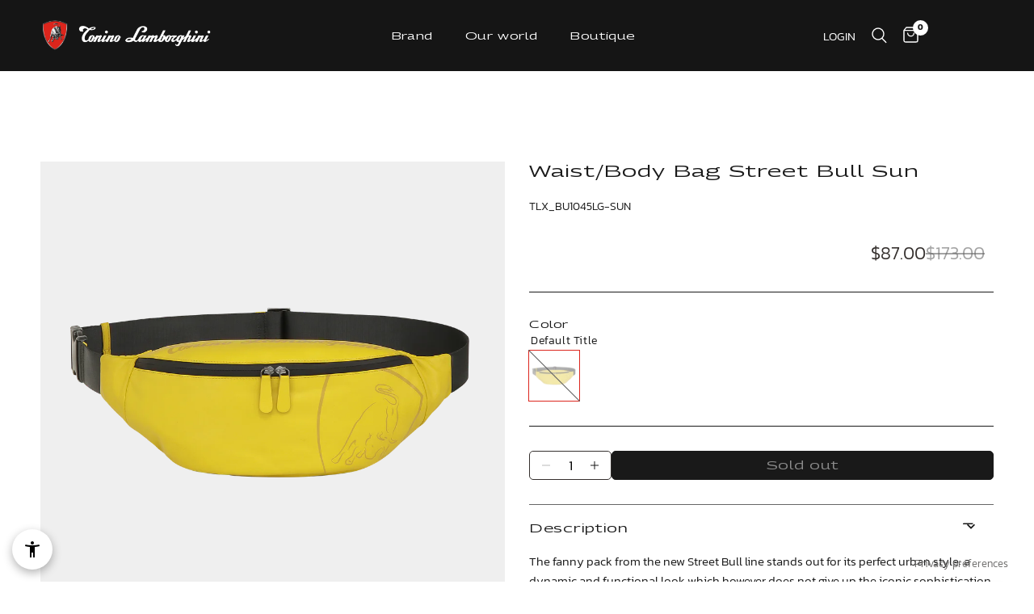

--- FILE ---
content_type: text/html; charset=utf-8
request_url: https://lamborghini.it/en-int/products/waist-body-bag-street-bull-sun-2
body_size: 39253
content:
<!doctype html><html class="no-js" lang="en" dir="ltr">
  <head>
    <!-- Google Tag Manager -->
<script>(function(w,d,s,l,i){w[l]=w[l]||[];w[l].push({'gtm.start':
new Date().getTime(),event:'gtm.js'});var f=d.getElementsByTagName(s)[0],
j=d.createElement(s),dl=l!='dataLayer'?'&l='+l:'';j.async=true;j.src=
'https://www.googletagmanager.com/gtm.js?id='+i+dl;f.parentNode.insertBefore(j,f);
})(window,document,'script','dataLayer','GTM-K6KDSBS7');</script>
<!-- End Google Tag Manager -->
    <meta charset="utf-8">
    <meta http-equiv="X-UA-Compatible" content="IE=edge,chrome=1">
    <meta name="viewport" content="width=device-width, initial-scale=1, maximum-scale=5, viewport-fit=cover">
    <meta name="theme-color" content="#191919">
    <link rel="canonical" href="https://lamborghini.it/en-int/products/waist-body-bag-street-bull-sun-2">
    <link rel="preconnect" href="https://cdn.shopify.com" crossorigin>
    <link rel="preload" as="style" href="//lamborghini.it/cdn/shop/t/2/assets/app.css?v=142101096126035298021713534617">
<link rel="preload" as="style" href="//lamborghini.it/cdn/shop/t/2/assets/product.css?v=76773470899149598851701807385">
<link rel="preload" as="image" href="//lamborghini.it/cdn/shop/files/file_29a631df-5d12-4f6f-a73d-0f5da89fcef6_20x_crop_center.png?v=1701784822" imagesrcset="//lamborghini.it/cdn/shop/files/file_29a631df-5d12-4f6f-a73d-0f5da89fcef6_375x_crop_center.png?v=1701784822 375w,//lamborghini.it/cdn/shop/files/file_29a631df-5d12-4f6f-a73d-0f5da89fcef6_640x_crop_center.png?v=1701784822 640w,//lamborghini.it/cdn/shop/files/file_29a631df-5d12-4f6f-a73d-0f5da89fcef6_960x_crop_center.png?v=1701784822 960w" imagesizes="auto">



<link href="//lamborghini.it/cdn/shop/t/2/assets/animations.min.js?v=43857518744990237831693921363" as="script" rel="preload">

<link href="//lamborghini.it/cdn/shop/t/2/assets/vendor.min.js?v=157639999048155707121699440642" as="script" rel="preload">
<link href="//lamborghini.it/cdn/shop/t/2/assets/app.js?v=164025313220118842961699440645" as="script" rel="preload">
<link href="//lamborghini.it/cdn/shop/t/2/assets/slideshow.js?v=29832454819854295841701274969" as="script" rel="preload">

<script>
window.lazySizesConfig = window.lazySizesConfig || {};
window.lazySizesConfig.expand = 250;
window.lazySizesConfig.loadMode = 1;
window.lazySizesConfig.loadHidden = false;
</script>


    <link rel="icon" type="image/png" href="//lamborghini.it/cdn/shop/files/Logo_1.png?crop=center&height=32&v=1701795131&width=32">

    <title>
      Waist/Body Bag Street Bull Sun
      
      
       &ndash; TONINO LAMBORGHINI
    </title>

    
      <meta name="description" content="The fanny pack from the new Street Bull line stands out for its perfect urban style: a dynamic and functional look which however does not give up the iconic sophistication that distinguishes the brand. Designed and made in Italy with calfskin, it is the ideal accessory for carrying your personal effects at all times in">
    
<link rel="preconnect" href="https://fonts.shopifycdn.com" crossorigin>

<meta property="og:site_name" content="TONINO LAMBORGHINI">
<meta property="og:url" content="https://lamborghini.it/en-int/products/waist-body-bag-street-bull-sun-2">
<meta property="og:title" content="Waist/Body Bag Street Bull Sun">
<meta property="og:type" content="product">
<meta property="og:description" content="The fanny pack from the new Street Bull line stands out for its perfect urban style: a dynamic and functional look which however does not give up the iconic sophistication that distinguishes the brand. Designed and made in Italy with calfskin, it is the ideal accessory for carrying your personal effects at all times in"><meta property="og:image" content="http://lamborghini.it/cdn/shop/files/file_29a631df-5d12-4f6f-a73d-0f5da89fcef6.png?v=1701784822">
  <meta property="og:image:secure_url" content="https://lamborghini.it/cdn/shop/files/file_29a631df-5d12-4f6f-a73d-0f5da89fcef6.png?v=1701784822">
  <meta property="og:image:width" content="4000">
  <meta property="og:image:height" content="4000"><meta property="og:price:amount" content="87.00">
  <meta property="og:price:currency" content="USD"><meta name="twitter:card" content="summary_large_image">
<meta name="twitter:title" content="Waist/Body Bag Street Bull Sun">
<meta name="twitter:description" content="The fanny pack from the new Street Bull line stands out for its perfect urban style: a dynamic and functional look which however does not give up the iconic sophistication that distinguishes the brand. Designed and made in Italy with calfskin, it is the ideal accessory for carrying your personal effects at all times in">


    <link href="//lamborghini.it/cdn/shop/t/2/assets/app.css?v=142101096126035298021713534617" rel="stylesheet" type="text/css" media="all" />

    
  <link rel="preconnect" href="https://fonts.googleapis.com">
  <link rel="preconnect" href="https://fonts.gstatic.com" crossorigin>
  <link href="https://fonts.googleapis.com/css2?family=Georama:wdth,wght@150,400;150,700&display=swap" rel="stylesheet">


<style data-shopify>
  
  
  	@font-face {
  		font-family: 'Kanith';
       src: url('//lamborghini.it/cdn/shop/t/2/assets/kanith-light.ttf?v=16691952354130441701694083644') format('truetype');
       font-display: swap;
       font-weight: 300;
       font-style: normal;
  	}
    @font-face {
  		font-family: 'Kanith';
       src: url('//lamborghini.it/cdn/shop/t/2/assets/kanith-bold.ttf?v=141214471458203247231713523130') format('truetype');
       font-display: swap;
       font-weight: 600;
       font-style: normal;
  	}
  

  h1,h2,h3,h4,h5,h6,
  .h1,.h2,.h3,.h4,.h5,.h6,
  .logolink.text-logo,
  .heading-font,
  .h1-xlarge,
  .h1-large,
  .customer-addresses .my-address .address-index,
  .label_s,
  .label_s__upper,
  .label_m,
  .label_m__upper,
  .label_l,
  .label_l__upper {
  	
  		font-family: 'Georama', sans-serif;
  		font-style: normal;
  		font-weight: 400;
  	
  }
  body,
  .body-font,
  .thb-product-detail .product-title{
  	
  		font-family: 'Kanith', sans-serif;
  		font-style: normal;
  		font-weight: 300;
  	
  }
  :root {
  	--font-body-scale: 1.0;
  	--font-body-line-height-scale: 1.0;
  	--font-body-letter-spacing: 0.0em;
  	--font-announcement-scale: 1.0;
  	--font-heading-scale: 1.1;
  	--font-heading-line-height-scale: 1.0;
  	--font-heading-letter-spacing: 0.0em;
  	--font-navigation-scale: 1.0;
  	--font-product-title-scale: 1.0;
  	--font-product-title-line-height-scale: 1.0;
  	--button-letter-spacing: 0.02em;--bg-body: #ffffff;
  		--bg-body-rgb: 255,255,255;
  		--bg-body-darken: #f7f7f7;
  		--payment-terms-background-color: #ffffff;--color-body: #191919;
  	  --color-body-rgb: 25,25,25;--color-accent: #706f6e;
  		--color-accent-rgb: 112,111,110;--color-border: #666666;--color-form-border: #dedede;--color-announcement-bar-text: #ffffff;--color-announcement-bar-bg: #151515;--color-header-bg: #151515;
  		--color-header-bg-rgb: 21,21,21;--color-header-text: #ffffff;
  		--color-header-text-rgb: 255,255,255;--color-header-links: #ffffff;--color-header-links-hover: #ffffff;--color-header-icons: #ffffff;--color-header-border: #4e584a;--solid-button-background: #666666;--solid-button-label: #ffffff;--outline-button-label: #35302e;--color-price: #35302e;--color-star: #FD9A52;--color-dots: #35302e;--color-inventory-instock: #279A4B;--color-inventory-lowstock: #FB9E5B;--section-spacing-mobile: 30px;--section-spacing-desktop: 40px;--button-border-radius: 3px;--color-badge-text: #ffffff;--color-badge-sold-out: #939393;--color-badge-sale: #151515;--badge-corner-radius: 13px;--color-footer-text: #FFFFFF;
  		--color-footer-text-rgb: 255,255,255;--color-footer-link: #FFFFFF;--color-footer-link-hover: #FFFFFF;--color-footer-border: #59504c;
  		--color-footer-border-rgb: 89,80,76;--color-footer-bg: #3b3330;}
</style>


    <script>
      
      
      
      
      
		window.theme = window.theme || {};
		theme = {
			settings: {
				money_with_currency_format:"${{amount}}",
				cart_drawer:true,
				product_id: 8670670455122,
			},
			routes: {
				root_url: '/en-int',
				cart_url: '/en-int/cart',
				cart_add_url: '/en-int/cart/add',
				search_url: '/en-int/search',
				cart_change_url: '/en-int/cart/change',
				cart_update_url: '/en-int/cart/update',
				predictive_search_url: '/en-int/search/suggest',
			},
			variantStrings: {
			addToCart: `Add to cart`,
			soldOut: `Sold out`,
			unavailable: `Unavailable`,
			},
			strings: {
				requiresTerms: `You must agree with the terms and conditions of sales to check out`,
			},
			breakpoints: {
				xl: 1400,
				l: 1200,
				m: 1068,
				s: 768,
				xs: 540,
			}
		};





    </script>
    <script src="//lamborghini.it/cdn/shop/t/2/assets/constants.js?v=94920854480167714591709647857" defer="defer"></script>
    <script src="//lamborghini.it/cdn/shop/t/2/assets/pubsub.js?v=2921868252632587581709647852" defer="defer"></script>
    <script src="//lamborghini.it/cdn/shop/t/2/assets/global.js?v=153094904470590043351709647866" defer="defer"></script>

    <script>window.performance && window.performance.mark && window.performance.mark('shopify.content_for_header.start');</script><meta name="facebook-domain-verification" content="3bu3s9d64oa7k3zwzawi4usdozn7uw">
<meta id="shopify-digital-wallet" name="shopify-digital-wallet" content="/77536854354/digital_wallets/dialog">
<meta name="shopify-checkout-api-token" content="04057a92b518a79bb84bf6b7652d92a1">
<meta id="in-context-paypal-metadata" data-shop-id="77536854354" data-venmo-supported="false" data-environment="production" data-locale="en_US" data-paypal-v4="true" data-currency="USD">
<link rel="alternate" hreflang="x-default" href="https://lamborghini.it/products/waist-body-bag-street-bull-sun-2">
<link rel="alternate" hreflang="en" href="https://lamborghini.it/products/waist-body-bag-street-bull-sun-2">
<link rel="alternate" hreflang="it" href="https://lamborghini.it/it/products/waist-body-bag-street-bull-sun-2">
<link rel="alternate" hreflang="en-AT" href="https://lamborghini.it/en-eu/products/waist-body-bag-street-bull-sun-2">
<link rel="alternate" hreflang="en-BE" href="https://lamborghini.it/en-eu/products/waist-body-bag-street-bull-sun-2">
<link rel="alternate" hreflang="en-BG" href="https://lamborghini.it/en-eu/products/waist-body-bag-street-bull-sun-2">
<link rel="alternate" hreflang="en-HR" href="https://lamborghini.it/en-eu/products/waist-body-bag-street-bull-sun-2">
<link rel="alternate" hreflang="en-CY" href="https://lamborghini.it/en-eu/products/waist-body-bag-street-bull-sun-2">
<link rel="alternate" hreflang="en-CZ" href="https://lamborghini.it/en-eu/products/waist-body-bag-street-bull-sun-2">
<link rel="alternate" hreflang="en-DE" href="https://lamborghini.it/en-eu/products/waist-body-bag-street-bull-sun-2">
<link rel="alternate" hreflang="en-DK" href="https://lamborghini.it/en-eu/products/waist-body-bag-street-bull-sun-2">
<link rel="alternate" hreflang="en-EE" href="https://lamborghini.it/en-eu/products/waist-body-bag-street-bull-sun-2">
<link rel="alternate" hreflang="en-FI" href="https://lamborghini.it/en-eu/products/waist-body-bag-street-bull-sun-2">
<link rel="alternate" hreflang="en-FR" href="https://lamborghini.it/en-eu/products/waist-body-bag-street-bull-sun-2">
<link rel="alternate" hreflang="en-GR" href="https://lamborghini.it/en-eu/products/waist-body-bag-street-bull-sun-2">
<link rel="alternate" hreflang="en-HU" href="https://lamborghini.it/en-eu/products/waist-body-bag-street-bull-sun-2">
<link rel="alternate" hreflang="en-IE" href="https://lamborghini.it/en-eu/products/waist-body-bag-street-bull-sun-2">
<link rel="alternate" hreflang="en-LV" href="https://lamborghini.it/en-eu/products/waist-body-bag-street-bull-sun-2">
<link rel="alternate" hreflang="en-LT" href="https://lamborghini.it/en-eu/products/waist-body-bag-street-bull-sun-2">
<link rel="alternate" hreflang="en-LU" href="https://lamborghini.it/en-eu/products/waist-body-bag-street-bull-sun-2">
<link rel="alternate" hreflang="en-MT" href="https://lamborghini.it/en-eu/products/waist-body-bag-street-bull-sun-2">
<link rel="alternate" hreflang="en-NL" href="https://lamborghini.it/en-eu/products/waist-body-bag-street-bull-sun-2">
<link rel="alternate" hreflang="en-PL" href="https://lamborghini.it/en-eu/products/waist-body-bag-street-bull-sun-2">
<link rel="alternate" hreflang="en-PT" href="https://lamborghini.it/en-eu/products/waist-body-bag-street-bull-sun-2">
<link rel="alternate" hreflang="en-RO" href="https://lamborghini.it/en-eu/products/waist-body-bag-street-bull-sun-2">
<link rel="alternate" hreflang="en-SK" href="https://lamborghini.it/en-eu/products/waist-body-bag-street-bull-sun-2">
<link rel="alternate" hreflang="en-SI" href="https://lamborghini.it/en-eu/products/waist-body-bag-street-bull-sun-2">
<link rel="alternate" hreflang="en-ES" href="https://lamborghini.it/en-eu/products/waist-body-bag-street-bull-sun-2">
<link rel="alternate" hreflang="en-SE" href="https://lamborghini.it/en-eu/products/waist-body-bag-street-bull-sun-2">
<link rel="alternate" hreflang="en-CH" href="https://lamborghini.it/en-eu/products/waist-body-bag-street-bull-sun-2">
<link rel="alternate" hreflang="en-GB" href="https://lamborghini.it/en-eu/products/waist-body-bag-street-bull-sun-2">
<link rel="alternate" hreflang="en-AL" href="https://lamborghini.it/en-eu/products/waist-body-bag-street-bull-sun-2">
<link rel="alternate" hreflang="en-AM" href="https://lamborghini.it/en-eu/products/waist-body-bag-street-bull-sun-2">
<link rel="alternate" hreflang="en-GE" href="https://lamborghini.it/en-eu/products/waist-body-bag-street-bull-sun-2">
<link rel="alternate" hreflang="en-XK" href="https://lamborghini.it/en-eu/products/waist-body-bag-street-bull-sun-2">
<link rel="alternate" hreflang="en-MC" href="https://lamborghini.it/en-eu/products/waist-body-bag-street-bull-sun-2">
<link rel="alternate" hreflang="en-RS" href="https://lamborghini.it/en-eu/products/waist-body-bag-street-bull-sun-2">
<link rel="alternate" hreflang="en-TR" href="https://lamborghini.it/en-eu/products/waist-body-bag-street-bull-sun-2">
<link rel="alternate" hreflang="en-UA" href="https://lamborghini.it/en-eu/products/waist-body-bag-street-bull-sun-2">
<link rel="alternate" hreflang="en-NO" href="https://lamborghini.it/en-eu/products/waist-body-bag-street-bull-sun-2">
<link rel="alternate" hreflang="en-RU" href="https://lamborghini.it/en-eu/products/waist-body-bag-street-bull-sun-2">
<link rel="alternate" hreflang="en-KZ" href="https://lamborghini.it/en-int/products/waist-body-bag-street-bull-sun-2">
<link rel="alternate" hreflang="en-US" href="https://lamborghini.it/en-int/products/waist-body-bag-street-bull-sun-2">
<link rel="alternate" hreflang="en-CA" href="https://lamborghini.it/en-int/products/waist-body-bag-street-bull-sun-2">
<link rel="alternate" hreflang="en-MX" href="https://lamborghini.it/en-int/products/waist-body-bag-street-bull-sun-2">
<link rel="alternate" hreflang="en-AR" href="https://lamborghini.it/en-int/products/waist-body-bag-street-bull-sun-2">
<link rel="alternate" hreflang="en-BR" href="https://lamborghini.it/en-int/products/waist-body-bag-street-bull-sun-2">
<link rel="alternate" hreflang="en-CL" href="https://lamborghini.it/en-int/products/waist-body-bag-street-bull-sun-2">
<link rel="alternate" hreflang="en-CO" href="https://lamborghini.it/en-int/products/waist-body-bag-street-bull-sun-2">
<link rel="alternate" hreflang="en-AU" href="https://lamborghini.it/en-int/products/waist-body-bag-street-bull-sun-2">
<link rel="alternate" hreflang="en-IN" href="https://lamborghini.it/en-int/products/waist-body-bag-street-bull-sun-2">
<link rel="alternate" hreflang="en-ID" href="https://lamborghini.it/en-int/products/waist-body-bag-street-bull-sun-2">
<link rel="alternate" hreflang="en-JP" href="https://lamborghini.it/en-int/products/waist-body-bag-street-bull-sun-2">
<link rel="alternate" hreflang="en-MY" href="https://lamborghini.it/en-int/products/waist-body-bag-street-bull-sun-2">
<link rel="alternate" hreflang="en-NZ" href="https://lamborghini.it/en-int/products/waist-body-bag-street-bull-sun-2">
<link rel="alternate" hreflang="en-PK" href="https://lamborghini.it/en-int/products/waist-body-bag-street-bull-sun-2">
<link rel="alternate" hreflang="en-SG" href="https://lamborghini.it/en-int/products/waist-body-bag-street-bull-sun-2">
<link rel="alternate" hreflang="en-KR" href="https://lamborghini.it/en-int/products/waist-body-bag-street-bull-sun-2">
<link rel="alternate" hreflang="en-TH" href="https://lamborghini.it/en-int/products/waist-body-bag-street-bull-sun-2">
<link rel="alternate" hreflang="en-VN" href="https://lamborghini.it/en-int/products/waist-body-bag-street-bull-sun-2">
<link rel="alternate" hreflang="en-BH" href="https://lamborghini.it/en-int/products/waist-body-bag-street-bull-sun-2">
<link rel="alternate" hreflang="en-EG" href="https://lamborghini.it/en-int/products/waist-body-bag-street-bull-sun-2">
<link rel="alternate" hreflang="en-IL" href="https://lamborghini.it/en-int/products/waist-body-bag-street-bull-sun-2">
<link rel="alternate" hreflang="en-KW" href="https://lamborghini.it/en-int/products/waist-body-bag-street-bull-sun-2">
<link rel="alternate" hreflang="en-LB" href="https://lamborghini.it/en-int/products/waist-body-bag-street-bull-sun-2">
<link rel="alternate" hreflang="en-MA" href="https://lamborghini.it/en-int/products/waist-body-bag-street-bull-sun-2">
<link rel="alternate" hreflang="en-QA" href="https://lamborghini.it/en-int/products/waist-body-bag-street-bull-sun-2">
<link rel="alternate" hreflang="en-SA" href="https://lamborghini.it/en-int/products/waist-body-bag-street-bull-sun-2">
<link rel="alternate" hreflang="en-TN" href="https://lamborghini.it/en-int/products/waist-body-bag-street-bull-sun-2">
<link rel="alternate" hreflang="en-AE" href="https://lamborghini.it/en-int/products/waist-body-bag-street-bull-sun-2">
<link rel="alternate" type="application/json+oembed" href="https://lamborghini.it/en-int/products/waist-body-bag-street-bull-sun-2.oembed">
<script async="async" src="/checkouts/internal/preloads.js?locale=en-US"></script>
<script id="apple-pay-shop-capabilities" type="application/json">{"shopId":77536854354,"countryCode":"IT","currencyCode":"USD","merchantCapabilities":["supports3DS"],"merchantId":"gid:\/\/shopify\/Shop\/77536854354","merchantName":"TONINO LAMBORGHINI","requiredBillingContactFields":["postalAddress","email"],"requiredShippingContactFields":["postalAddress","email"],"shippingType":"shipping","supportedNetworks":["visa","maestro","masterCard"],"total":{"type":"pending","label":"TONINO LAMBORGHINI","amount":"1.00"},"shopifyPaymentsEnabled":true,"supportsSubscriptions":true}</script>
<script id="shopify-features" type="application/json">{"accessToken":"04057a92b518a79bb84bf6b7652d92a1","betas":["rich-media-storefront-analytics"],"domain":"lamborghini.it","predictiveSearch":true,"shopId":77536854354,"locale":"en"}</script>
<script>var Shopify = Shopify || {};
Shopify.shop = "85fd10-3.myshopify.com";
Shopify.locale = "en";
Shopify.currency = {"active":"USD","rate":"1.1827614"};
Shopify.country = "US";
Shopify.theme = {"name":"Production","id":152627970386,"schema_name":"Reformation","schema_version":"1.7.3","theme_store_id":1762,"role":"main"};
Shopify.theme.handle = "null";
Shopify.theme.style = {"id":null,"handle":null};
Shopify.cdnHost = "lamborghini.it/cdn";
Shopify.routes = Shopify.routes || {};
Shopify.routes.root = "/en-int/";</script>
<script type="module">!function(o){(o.Shopify=o.Shopify||{}).modules=!0}(window);</script>
<script>!function(o){function n(){var o=[];function n(){o.push(Array.prototype.slice.apply(arguments))}return n.q=o,n}var t=o.Shopify=o.Shopify||{};t.loadFeatures=n(),t.autoloadFeatures=n()}(window);</script>
<script id="shop-js-analytics" type="application/json">{"pageType":"product"}</script>
<script defer="defer" async type="module" src="//lamborghini.it/cdn/shopifycloud/shop-js/modules/v2/client.init-shop-cart-sync_C5BV16lS.en.esm.js"></script>
<script defer="defer" async type="module" src="//lamborghini.it/cdn/shopifycloud/shop-js/modules/v2/chunk.common_CygWptCX.esm.js"></script>
<script type="module">
  await import("//lamborghini.it/cdn/shopifycloud/shop-js/modules/v2/client.init-shop-cart-sync_C5BV16lS.en.esm.js");
await import("//lamborghini.it/cdn/shopifycloud/shop-js/modules/v2/chunk.common_CygWptCX.esm.js");

  window.Shopify.SignInWithShop?.initShopCartSync?.({"fedCMEnabled":true,"windoidEnabled":true});

</script>
<script>(function() {
  var isLoaded = false;
  function asyncLoad() {
    if (isLoaded) return;
    isLoaded = true;
    var urls = ["https:\/\/s3.eu-west-1.amazonaws.com\/production-klarna-il-shopify-osm\/4534f91da66b99ad101f4fe877300c64c490e12b\/85fd10-3.myshopify.com-1733304430540.js?shop=85fd10-3.myshopify.com","https:\/\/chimpstatic.com\/mcjs-connected\/js\/users\/6c59ad56a5f17e5d0e02cb1a5\/1ea4681dbf679438961a88a1b.js?shop=85fd10-3.myshopify.com"];
    for (var i = 0; i < urls.length; i++) {
      var s = document.createElement('script');
      s.type = 'text/javascript';
      s.async = true;
      s.src = urls[i];
      var x = document.getElementsByTagName('script')[0];
      x.parentNode.insertBefore(s, x);
    }
  };
  if(window.attachEvent) {
    window.attachEvent('onload', asyncLoad);
  } else {
    window.addEventListener('load', asyncLoad, false);
  }
})();</script>
<script id="__st">var __st={"a":77536854354,"offset":3600,"reqid":"0ca936a8-9c95-4516-9508-11cdb6404bc1-1768648262","pageurl":"lamborghini.it\/en-int\/products\/waist-body-bag-street-bull-sun-2","u":"0dc7cf32e6c8","p":"product","rtyp":"product","rid":8670670455122};</script>
<script>window.ShopifyPaypalV4VisibilityTracking = true;</script>
<script id="captcha-bootstrap">!function(){'use strict';const t='contact',e='account',n='new_comment',o=[[t,t],['blogs',n],['comments',n],[t,'customer']],c=[[e,'customer_login'],[e,'guest_login'],[e,'recover_customer_password'],[e,'create_customer']],r=t=>t.map((([t,e])=>`form[action*='/${t}']:not([data-nocaptcha='true']) input[name='form_type'][value='${e}']`)).join(','),a=t=>()=>t?[...document.querySelectorAll(t)].map((t=>t.form)):[];function s(){const t=[...o],e=r(t);return a(e)}const i='password',u='form_key',d=['recaptcha-v3-token','g-recaptcha-response','h-captcha-response',i],f=()=>{try{return window.sessionStorage}catch{return}},m='__shopify_v',_=t=>t.elements[u];function p(t,e,n=!1){try{const o=window.sessionStorage,c=JSON.parse(o.getItem(e)),{data:r}=function(t){const{data:e,action:n}=t;return t[m]||n?{data:e,action:n}:{data:t,action:n}}(c);for(const[e,n]of Object.entries(r))t.elements[e]&&(t.elements[e].value=n);n&&o.removeItem(e)}catch(o){console.error('form repopulation failed',{error:o})}}const l='form_type',E='cptcha';function T(t){t.dataset[E]=!0}const w=window,h=w.document,L='Shopify',v='ce_forms',y='captcha';let A=!1;((t,e)=>{const n=(g='f06e6c50-85a8-45c8-87d0-21a2b65856fe',I='https://cdn.shopify.com/shopifycloud/storefront-forms-hcaptcha/ce_storefront_forms_captcha_hcaptcha.v1.5.2.iife.js',D={infoText:'Protected by hCaptcha',privacyText:'Privacy',termsText:'Terms'},(t,e,n)=>{const o=w[L][v],c=o.bindForm;if(c)return c(t,g,e,D).then(n);var r;o.q.push([[t,g,e,D],n]),r=I,A||(h.body.append(Object.assign(h.createElement('script'),{id:'captcha-provider',async:!0,src:r})),A=!0)});var g,I,D;w[L]=w[L]||{},w[L][v]=w[L][v]||{},w[L][v].q=[],w[L][y]=w[L][y]||{},w[L][y].protect=function(t,e){n(t,void 0,e),T(t)},Object.freeze(w[L][y]),function(t,e,n,w,h,L){const[v,y,A,g]=function(t,e,n){const i=e?o:[],u=t?c:[],d=[...i,...u],f=r(d),m=r(i),_=r(d.filter((([t,e])=>n.includes(e))));return[a(f),a(m),a(_),s()]}(w,h,L),I=t=>{const e=t.target;return e instanceof HTMLFormElement?e:e&&e.form},D=t=>v().includes(t);t.addEventListener('submit',(t=>{const e=I(t);if(!e)return;const n=D(e)&&!e.dataset.hcaptchaBound&&!e.dataset.recaptchaBound,o=_(e),c=g().includes(e)&&(!o||!o.value);(n||c)&&t.preventDefault(),c&&!n&&(function(t){try{if(!f())return;!function(t){const e=f();if(!e)return;const n=_(t);if(!n)return;const o=n.value;o&&e.removeItem(o)}(t);const e=Array.from(Array(32),(()=>Math.random().toString(36)[2])).join('');!function(t,e){_(t)||t.append(Object.assign(document.createElement('input'),{type:'hidden',name:u})),t.elements[u].value=e}(t,e),function(t,e){const n=f();if(!n)return;const o=[...t.querySelectorAll(`input[type='${i}']`)].map((({name:t})=>t)),c=[...d,...o],r={};for(const[a,s]of new FormData(t).entries())c.includes(a)||(r[a]=s);n.setItem(e,JSON.stringify({[m]:1,action:t.action,data:r}))}(t,e)}catch(e){console.error('failed to persist form',e)}}(e),e.submit())}));const S=(t,e)=>{t&&!t.dataset[E]&&(n(t,e.some((e=>e===t))),T(t))};for(const o of['focusin','change'])t.addEventListener(o,(t=>{const e=I(t);D(e)&&S(e,y())}));const B=e.get('form_key'),M=e.get(l),P=B&&M;t.addEventListener('DOMContentLoaded',(()=>{const t=y();if(P)for(const e of t)e.elements[l].value===M&&p(e,B);[...new Set([...A(),...v().filter((t=>'true'===t.dataset.shopifyCaptcha))])].forEach((e=>S(e,t)))}))}(h,new URLSearchParams(w.location.search),n,t,e,['guest_login'])})(!0,!0)}();</script>
<script integrity="sha256-4kQ18oKyAcykRKYeNunJcIwy7WH5gtpwJnB7kiuLZ1E=" data-source-attribution="shopify.loadfeatures" defer="defer" src="//lamborghini.it/cdn/shopifycloud/storefront/assets/storefront/load_feature-a0a9edcb.js" crossorigin="anonymous"></script>
<script data-source-attribution="shopify.dynamic_checkout.dynamic.init">var Shopify=Shopify||{};Shopify.PaymentButton=Shopify.PaymentButton||{isStorefrontPortableWallets:!0,init:function(){window.Shopify.PaymentButton.init=function(){};var t=document.createElement("script");t.src="https://lamborghini.it/cdn/shopifycloud/portable-wallets/latest/portable-wallets.en.js",t.type="module",document.head.appendChild(t)}};
</script>
<script data-source-attribution="shopify.dynamic_checkout.buyer_consent">
  function portableWalletsHideBuyerConsent(e){var t=document.getElementById("shopify-buyer-consent"),n=document.getElementById("shopify-subscription-policy-button");t&&n&&(t.classList.add("hidden"),t.setAttribute("aria-hidden","true"),n.removeEventListener("click",e))}function portableWalletsShowBuyerConsent(e){var t=document.getElementById("shopify-buyer-consent"),n=document.getElementById("shopify-subscription-policy-button");t&&n&&(t.classList.remove("hidden"),t.removeAttribute("aria-hidden"),n.addEventListener("click",e))}window.Shopify?.PaymentButton&&(window.Shopify.PaymentButton.hideBuyerConsent=portableWalletsHideBuyerConsent,window.Shopify.PaymentButton.showBuyerConsent=portableWalletsShowBuyerConsent);
</script>
<script data-source-attribution="shopify.dynamic_checkout.cart.bootstrap">document.addEventListener("DOMContentLoaded",(function(){function t(){return document.querySelector("shopify-accelerated-checkout-cart, shopify-accelerated-checkout")}if(t())Shopify.PaymentButton.init();else{new MutationObserver((function(e,n){t()&&(Shopify.PaymentButton.init(),n.disconnect())})).observe(document.body,{childList:!0,subtree:!0})}}));
</script>
<link id="shopify-accelerated-checkout-styles" rel="stylesheet" media="screen" href="https://lamborghini.it/cdn/shopifycloud/portable-wallets/latest/accelerated-checkout-backwards-compat.css" crossorigin="anonymous">
<style id="shopify-accelerated-checkout-cart">
        #shopify-buyer-consent {
  margin-top: 1em;
  display: inline-block;
  width: 100%;
}

#shopify-buyer-consent.hidden {
  display: none;
}

#shopify-subscription-policy-button {
  background: none;
  border: none;
  padding: 0;
  text-decoration: underline;
  font-size: inherit;
  cursor: pointer;
}

#shopify-subscription-policy-button::before {
  box-shadow: none;
}

      </style>

<script>window.performance && window.performance.mark && window.performance.mark('shopify.content_for_header.end');</script>
    <!-- Header hook for plugins -->
      <script type="text/javascript">
var _iub = _iub || [];
_iub.csConfiguration = {"siteId":3896549,"cookiePolicyId":86573063,"storage":{"useSiteId":true}};
_iub.csLangConfiguration = {"en":{"cookiePolicyId":86573063},"en-GB":{"cookiePolicyId":79066928},"it":{"cookiePolicyId":78765137}};
</script>
<script type="text/javascript" src="https://cs.iubenda.com/autoblocking/3896549.js"></script>
<script type="text/javascript" src="//cdn.iubenda.com/cs/gpp/stub.js"></script>
<script type="text/javascript" src="//cdn.iubenda.com/cs/iubenda_cs.js" charset="UTF-8" async=""></script>
<script type="text/javascript">
_linkedin_partner_id = "5320914";
window._linkedin_data_partner_ids = window._linkedin_data_partner_ids || [];
window._linkedin_data_partner_ids.push(_linkedin_partner_id);
</script><script type="text/javascript">
(function(l) {
if (!l){window.lintrk = function(a,b){window.lintrk.q.push([a,b])};
window.lintrk.q=[]}
var s = document.getElementsByTagName("script")[0];
var b = document.createElement("script");
b.type = "text/javascript";b.async = true;
b.src = "https://snap.licdn.com/li.lms-analytics/insight.min.js";
s.parentNode.insertBefore(b, s);})(window.lintrk);
</script>
<noscript>
<img height="1" width="1" style="display:none;" alt="" src="https://px.ads.linkedin.com/collect/?pid=5320914&amp;fmt=gif">
</noscript>
    

    <script>
      document.documentElement.className = document.documentElement.className.replace('no-js', 'js');
    </script>
  <script src="https://cdn.shopify.com/extensions/2c4f1b05-c78d-47c9-9dce-63beab06c1ec/tangiblee-virtual-try-on-13/assets/tangiblee-app-mapper.js" type="text/javascript" defer="defer"></script>
<link href="https://cdn.shopify.com/extensions/2c4f1b05-c78d-47c9-9dce-63beab06c1ec/tangiblee-virtual-try-on-13/assets/tangiblee.css" rel="stylesheet" type="text/css" media="all">
<script src="https://cdn.shopify.com/extensions/6da6ffdd-cf2b-4a18-80e5-578ff81399ca/klarna-on-site-messaging-33/assets/index.js" type="text/javascript" defer="defer"></script>
<script src="https://cdn.shopify.com/extensions/019b9c9d-f246-78cf-b826-980db6c864f8/avada-upsell-152/assets/avada-free-gift.js" type="text/javascript" defer="defer"></script>
<link href="https://monorail-edge.shopifysvc.com" rel="dns-prefetch">
<script>(function(){if ("sendBeacon" in navigator && "performance" in window) {try {var session_token_from_headers = performance.getEntriesByType('navigation')[0].serverTiming.find(x => x.name == '_s').description;} catch {var session_token_from_headers = undefined;}var session_cookie_matches = document.cookie.match(/_shopify_s=([^;]*)/);var session_token_from_cookie = session_cookie_matches && session_cookie_matches.length === 2 ? session_cookie_matches[1] : "";var session_token = session_token_from_headers || session_token_from_cookie || "";function handle_abandonment_event(e) {var entries = performance.getEntries().filter(function(entry) {return /monorail-edge.shopifysvc.com/.test(entry.name);});if (!window.abandonment_tracked && entries.length === 0) {window.abandonment_tracked = true;var currentMs = Date.now();var navigation_start = performance.timing.navigationStart;var payload = {shop_id: 77536854354,url: window.location.href,navigation_start,duration: currentMs - navigation_start,session_token,page_type: "product"};window.navigator.sendBeacon("https://monorail-edge.shopifysvc.com/v1/produce", JSON.stringify({schema_id: "online_store_buyer_site_abandonment/1.1",payload: payload,metadata: {event_created_at_ms: currentMs,event_sent_at_ms: currentMs}}));}}window.addEventListener('pagehide', handle_abandonment_event);}}());</script>
<script id="web-pixels-manager-setup">(function e(e,d,r,n,o){if(void 0===o&&(o={}),!Boolean(null===(a=null===(i=window.Shopify)||void 0===i?void 0:i.analytics)||void 0===a?void 0:a.replayQueue)){var i,a;window.Shopify=window.Shopify||{};var t=window.Shopify;t.analytics=t.analytics||{};var s=t.analytics;s.replayQueue=[],s.publish=function(e,d,r){return s.replayQueue.push([e,d,r]),!0};try{self.performance.mark("wpm:start")}catch(e){}var l=function(){var e={modern:/Edge?\/(1{2}[4-9]|1[2-9]\d|[2-9]\d{2}|\d{4,})\.\d+(\.\d+|)|Firefox\/(1{2}[4-9]|1[2-9]\d|[2-9]\d{2}|\d{4,})\.\d+(\.\d+|)|Chrom(ium|e)\/(9{2}|\d{3,})\.\d+(\.\d+|)|(Maci|X1{2}).+ Version\/(15\.\d+|(1[6-9]|[2-9]\d|\d{3,})\.\d+)([,.]\d+|)( \(\w+\)|)( Mobile\/\w+|) Safari\/|Chrome.+OPR\/(9{2}|\d{3,})\.\d+\.\d+|(CPU[ +]OS|iPhone[ +]OS|CPU[ +]iPhone|CPU IPhone OS|CPU iPad OS)[ +]+(15[._]\d+|(1[6-9]|[2-9]\d|\d{3,})[._]\d+)([._]\d+|)|Android:?[ /-](13[3-9]|1[4-9]\d|[2-9]\d{2}|\d{4,})(\.\d+|)(\.\d+|)|Android.+Firefox\/(13[5-9]|1[4-9]\d|[2-9]\d{2}|\d{4,})\.\d+(\.\d+|)|Android.+Chrom(ium|e)\/(13[3-9]|1[4-9]\d|[2-9]\d{2}|\d{4,})\.\d+(\.\d+|)|SamsungBrowser\/([2-9]\d|\d{3,})\.\d+/,legacy:/Edge?\/(1[6-9]|[2-9]\d|\d{3,})\.\d+(\.\d+|)|Firefox\/(5[4-9]|[6-9]\d|\d{3,})\.\d+(\.\d+|)|Chrom(ium|e)\/(5[1-9]|[6-9]\d|\d{3,})\.\d+(\.\d+|)([\d.]+$|.*Safari\/(?![\d.]+ Edge\/[\d.]+$))|(Maci|X1{2}).+ Version\/(10\.\d+|(1[1-9]|[2-9]\d|\d{3,})\.\d+)([,.]\d+|)( \(\w+\)|)( Mobile\/\w+|) Safari\/|Chrome.+OPR\/(3[89]|[4-9]\d|\d{3,})\.\d+\.\d+|(CPU[ +]OS|iPhone[ +]OS|CPU[ +]iPhone|CPU IPhone OS|CPU iPad OS)[ +]+(10[._]\d+|(1[1-9]|[2-9]\d|\d{3,})[._]\d+)([._]\d+|)|Android:?[ /-](13[3-9]|1[4-9]\d|[2-9]\d{2}|\d{4,})(\.\d+|)(\.\d+|)|Mobile Safari.+OPR\/([89]\d|\d{3,})\.\d+\.\d+|Android.+Firefox\/(13[5-9]|1[4-9]\d|[2-9]\d{2}|\d{4,})\.\d+(\.\d+|)|Android.+Chrom(ium|e)\/(13[3-9]|1[4-9]\d|[2-9]\d{2}|\d{4,})\.\d+(\.\d+|)|Android.+(UC? ?Browser|UCWEB|U3)[ /]?(15\.([5-9]|\d{2,})|(1[6-9]|[2-9]\d|\d{3,})\.\d+)\.\d+|SamsungBrowser\/(5\.\d+|([6-9]|\d{2,})\.\d+)|Android.+MQ{2}Browser\/(14(\.(9|\d{2,})|)|(1[5-9]|[2-9]\d|\d{3,})(\.\d+|))(\.\d+|)|K[Aa][Ii]OS\/(3\.\d+|([4-9]|\d{2,})\.\d+)(\.\d+|)/},d=e.modern,r=e.legacy,n=navigator.userAgent;return n.match(d)?"modern":n.match(r)?"legacy":"unknown"}(),u="modern"===l?"modern":"legacy",c=(null!=n?n:{modern:"",legacy:""})[u],f=function(e){return[e.baseUrl,"/wpm","/b",e.hashVersion,"modern"===e.buildTarget?"m":"l",".js"].join("")}({baseUrl:d,hashVersion:r,buildTarget:u}),m=function(e){var d=e.version,r=e.bundleTarget,n=e.surface,o=e.pageUrl,i=e.monorailEndpoint;return{emit:function(e){var a=e.status,t=e.errorMsg,s=(new Date).getTime(),l=JSON.stringify({metadata:{event_sent_at_ms:s},events:[{schema_id:"web_pixels_manager_load/3.1",payload:{version:d,bundle_target:r,page_url:o,status:a,surface:n,error_msg:t},metadata:{event_created_at_ms:s}}]});if(!i)return console&&console.warn&&console.warn("[Web Pixels Manager] No Monorail endpoint provided, skipping logging."),!1;try{return self.navigator.sendBeacon.bind(self.navigator)(i,l)}catch(e){}var u=new XMLHttpRequest;try{return u.open("POST",i,!0),u.setRequestHeader("Content-Type","text/plain"),u.send(l),!0}catch(e){return console&&console.warn&&console.warn("[Web Pixels Manager] Got an unhandled error while logging to Monorail."),!1}}}}({version:r,bundleTarget:l,surface:e.surface,pageUrl:self.location.href,monorailEndpoint:e.monorailEndpoint});try{o.browserTarget=l,function(e){var d=e.src,r=e.async,n=void 0===r||r,o=e.onload,i=e.onerror,a=e.sri,t=e.scriptDataAttributes,s=void 0===t?{}:t,l=document.createElement("script"),u=document.querySelector("head"),c=document.querySelector("body");if(l.async=n,l.src=d,a&&(l.integrity=a,l.crossOrigin="anonymous"),s)for(var f in s)if(Object.prototype.hasOwnProperty.call(s,f))try{l.dataset[f]=s[f]}catch(e){}if(o&&l.addEventListener("load",o),i&&l.addEventListener("error",i),u)u.appendChild(l);else{if(!c)throw new Error("Did not find a head or body element to append the script");c.appendChild(l)}}({src:f,async:!0,onload:function(){if(!function(){var e,d;return Boolean(null===(d=null===(e=window.Shopify)||void 0===e?void 0:e.analytics)||void 0===d?void 0:d.initialized)}()){var d=window.webPixelsManager.init(e)||void 0;if(d){var r=window.Shopify.analytics;r.replayQueue.forEach((function(e){var r=e[0],n=e[1],o=e[2];d.publishCustomEvent(r,n,o)})),r.replayQueue=[],r.publish=d.publishCustomEvent,r.visitor=d.visitor,r.initialized=!0}}},onerror:function(){return m.emit({status:"failed",errorMsg:"".concat(f," has failed to load")})},sri:function(e){var d=/^sha384-[A-Za-z0-9+/=]+$/;return"string"==typeof e&&d.test(e)}(c)?c:"",scriptDataAttributes:o}),m.emit({status:"loading"})}catch(e){m.emit({status:"failed",errorMsg:(null==e?void 0:e.message)||"Unknown error"})}}})({shopId: 77536854354,storefrontBaseUrl: "https://lamborghini.it",extensionsBaseUrl: "https://extensions.shopifycdn.com/cdn/shopifycloud/web-pixels-manager",monorailEndpoint: "https://monorail-edge.shopifysvc.com/unstable/produce_batch",surface: "storefront-renderer",enabledBetaFlags: ["2dca8a86"],webPixelsConfigList: [{"id":"936477010","configuration":"{\"config\":\"{\\\"pixel_id\\\":\\\"G-TQ3SFCF738\\\",\\\"gtag_events\\\":[{\\\"type\\\":\\\"purchase\\\",\\\"action_label\\\":\\\"G-TQ3SFCF738\\\"},{\\\"type\\\":\\\"page_view\\\",\\\"action_label\\\":\\\"G-TQ3SFCF738\\\"},{\\\"type\\\":\\\"view_item\\\",\\\"action_label\\\":\\\"G-TQ3SFCF738\\\"},{\\\"type\\\":\\\"search\\\",\\\"action_label\\\":\\\"G-TQ3SFCF738\\\"},{\\\"type\\\":\\\"add_to_cart\\\",\\\"action_label\\\":\\\"G-TQ3SFCF738\\\"},{\\\"type\\\":\\\"begin_checkout\\\",\\\"action_label\\\":\\\"G-TQ3SFCF738\\\"},{\\\"type\\\":\\\"add_payment_info\\\",\\\"action_label\\\":\\\"G-TQ3SFCF738\\\"}],\\\"enable_monitoring_mode\\\":false}\"}","eventPayloadVersion":"v1","runtimeContext":"OPEN","scriptVersion":"b2a88bafab3e21179ed38636efcd8a93","type":"APP","apiClientId":1780363,"privacyPurposes":[],"dataSharingAdjustments":{"protectedCustomerApprovalScopes":["read_customer_address","read_customer_email","read_customer_name","read_customer_personal_data","read_customer_phone"]}},{"id":"606601554","configuration":"{\"pixel_id\":\"1706902676190412\",\"pixel_type\":\"facebook_pixel\",\"metaapp_system_user_token\":\"-\"}","eventPayloadVersion":"v1","runtimeContext":"OPEN","scriptVersion":"ca16bc87fe92b6042fbaa3acc2fbdaa6","type":"APP","apiClientId":2329312,"privacyPurposes":["ANALYTICS","MARKETING","SALE_OF_DATA"],"dataSharingAdjustments":{"protectedCustomerApprovalScopes":["read_customer_address","read_customer_email","read_customer_name","read_customer_personal_data","read_customer_phone"]}},{"id":"shopify-app-pixel","configuration":"{}","eventPayloadVersion":"v1","runtimeContext":"STRICT","scriptVersion":"0450","apiClientId":"shopify-pixel","type":"APP","privacyPurposes":["ANALYTICS","MARKETING"]},{"id":"shopify-custom-pixel","eventPayloadVersion":"v1","runtimeContext":"LAX","scriptVersion":"0450","apiClientId":"shopify-pixel","type":"CUSTOM","privacyPurposes":["ANALYTICS","MARKETING"]}],isMerchantRequest: false,initData: {"shop":{"name":"TONINO LAMBORGHINI","paymentSettings":{"currencyCode":"EUR"},"myshopifyDomain":"85fd10-3.myshopify.com","countryCode":"IT","storefrontUrl":"https:\/\/lamborghini.it\/en-int"},"customer":null,"cart":null,"checkout":null,"productVariants":[{"price":{"amount":87.0,"currencyCode":"USD"},"product":{"title":"Waist\/Body Bag Street Bull Sun","vendor":"Tonino Lamborghini","id":"8670670455122","untranslatedTitle":"Waist\/Body Bag Street Bull Sun","url":"\/en-int\/products\/waist-body-bag-street-bull-sun-2","type":"Leather Goods"},"id":"47408151429458","image":{"src":"\/\/lamborghini.it\/cdn\/shop\/files\/file_29a631df-5d12-4f6f-a73d-0f5da89fcef6.png?v=1701784822"},"sku":"TLX_BU1045LG-SUN","title":"Default Title","untranslatedTitle":"Default Title"}],"purchasingCompany":null},},"https://lamborghini.it/cdn","fcfee988w5aeb613cpc8e4bc33m6693e112",{"modern":"","legacy":""},{"shopId":"77536854354","storefrontBaseUrl":"https:\/\/lamborghini.it","extensionBaseUrl":"https:\/\/extensions.shopifycdn.com\/cdn\/shopifycloud\/web-pixels-manager","surface":"storefront-renderer","enabledBetaFlags":"[\"2dca8a86\"]","isMerchantRequest":"false","hashVersion":"fcfee988w5aeb613cpc8e4bc33m6693e112","publish":"custom","events":"[[\"page_viewed\",{}],[\"product_viewed\",{\"productVariant\":{\"price\":{\"amount\":87.0,\"currencyCode\":\"USD\"},\"product\":{\"title\":\"Waist\/Body Bag Street Bull Sun\",\"vendor\":\"Tonino Lamborghini\",\"id\":\"8670670455122\",\"untranslatedTitle\":\"Waist\/Body Bag Street Bull Sun\",\"url\":\"\/en-int\/products\/waist-body-bag-street-bull-sun-2\",\"type\":\"Leather Goods\"},\"id\":\"47408151429458\",\"image\":{\"src\":\"\/\/lamborghini.it\/cdn\/shop\/files\/file_29a631df-5d12-4f6f-a73d-0f5da89fcef6.png?v=1701784822\"},\"sku\":\"TLX_BU1045LG-SUN\",\"title\":\"Default Title\",\"untranslatedTitle\":\"Default Title\"}}]]"});</script><script>
  window.ShopifyAnalytics = window.ShopifyAnalytics || {};
  window.ShopifyAnalytics.meta = window.ShopifyAnalytics.meta || {};
  window.ShopifyAnalytics.meta.currency = 'USD';
  var meta = {"product":{"id":8670670455122,"gid":"gid:\/\/shopify\/Product\/8670670455122","vendor":"Tonino Lamborghini","type":"Leather Goods","handle":"waist-body-bag-street-bull-sun-2","variants":[{"id":47408151429458,"price":8700,"name":"Waist\/Body Bag Street Bull Sun","public_title":null,"sku":"TLX_BU1045LG-SUN"}],"remote":false},"page":{"pageType":"product","resourceType":"product","resourceId":8670670455122,"requestId":"0ca936a8-9c95-4516-9508-11cdb6404bc1-1768648262"}};
  for (var attr in meta) {
    window.ShopifyAnalytics.meta[attr] = meta[attr];
  }
</script>
<script class="analytics">
  (function () {
    var customDocumentWrite = function(content) {
      var jquery = null;

      if (window.jQuery) {
        jquery = window.jQuery;
      } else if (window.Checkout && window.Checkout.$) {
        jquery = window.Checkout.$;
      }

      if (jquery) {
        jquery('body').append(content);
      }
    };

    var hasLoggedConversion = function(token) {
      if (token) {
        return document.cookie.indexOf('loggedConversion=' + token) !== -1;
      }
      return false;
    }

    var setCookieIfConversion = function(token) {
      if (token) {
        var twoMonthsFromNow = new Date(Date.now());
        twoMonthsFromNow.setMonth(twoMonthsFromNow.getMonth() + 2);

        document.cookie = 'loggedConversion=' + token + '; expires=' + twoMonthsFromNow;
      }
    }

    var trekkie = window.ShopifyAnalytics.lib = window.trekkie = window.trekkie || [];
    if (trekkie.integrations) {
      return;
    }
    trekkie.methods = [
      'identify',
      'page',
      'ready',
      'track',
      'trackForm',
      'trackLink'
    ];
    trekkie.factory = function(method) {
      return function() {
        var args = Array.prototype.slice.call(arguments);
        args.unshift(method);
        trekkie.push(args);
        return trekkie;
      };
    };
    for (var i = 0; i < trekkie.methods.length; i++) {
      var key = trekkie.methods[i];
      trekkie[key] = trekkie.factory(key);
    }
    trekkie.load = function(config) {
      trekkie.config = config || {};
      trekkie.config.initialDocumentCookie = document.cookie;
      var first = document.getElementsByTagName('script')[0];
      var script = document.createElement('script');
      script.type = 'text/javascript';
      script.onerror = function(e) {
        var scriptFallback = document.createElement('script');
        scriptFallback.type = 'text/javascript';
        scriptFallback.onerror = function(error) {
                var Monorail = {
      produce: function produce(monorailDomain, schemaId, payload) {
        var currentMs = new Date().getTime();
        var event = {
          schema_id: schemaId,
          payload: payload,
          metadata: {
            event_created_at_ms: currentMs,
            event_sent_at_ms: currentMs
          }
        };
        return Monorail.sendRequest("https://" + monorailDomain + "/v1/produce", JSON.stringify(event));
      },
      sendRequest: function sendRequest(endpointUrl, payload) {
        // Try the sendBeacon API
        if (window && window.navigator && typeof window.navigator.sendBeacon === 'function' && typeof window.Blob === 'function' && !Monorail.isIos12()) {
          var blobData = new window.Blob([payload], {
            type: 'text/plain'
          });

          if (window.navigator.sendBeacon(endpointUrl, blobData)) {
            return true;
          } // sendBeacon was not successful

        } // XHR beacon

        var xhr = new XMLHttpRequest();

        try {
          xhr.open('POST', endpointUrl);
          xhr.setRequestHeader('Content-Type', 'text/plain');
          xhr.send(payload);
        } catch (e) {
          console.log(e);
        }

        return false;
      },
      isIos12: function isIos12() {
        return window.navigator.userAgent.lastIndexOf('iPhone; CPU iPhone OS 12_') !== -1 || window.navigator.userAgent.lastIndexOf('iPad; CPU OS 12_') !== -1;
      }
    };
    Monorail.produce('monorail-edge.shopifysvc.com',
      'trekkie_storefront_load_errors/1.1',
      {shop_id: 77536854354,
      theme_id: 152627970386,
      app_name: "storefront",
      context_url: window.location.href,
      source_url: "//lamborghini.it/cdn/s/trekkie.storefront.cd680fe47e6c39ca5d5df5f0a32d569bc48c0f27.min.js"});

        };
        scriptFallback.async = true;
        scriptFallback.src = '//lamborghini.it/cdn/s/trekkie.storefront.cd680fe47e6c39ca5d5df5f0a32d569bc48c0f27.min.js';
        first.parentNode.insertBefore(scriptFallback, first);
      };
      script.async = true;
      script.src = '//lamborghini.it/cdn/s/trekkie.storefront.cd680fe47e6c39ca5d5df5f0a32d569bc48c0f27.min.js';
      first.parentNode.insertBefore(script, first);
    };
    trekkie.load(
      {"Trekkie":{"appName":"storefront","development":false,"defaultAttributes":{"shopId":77536854354,"isMerchantRequest":null,"themeId":152627970386,"themeCityHash":"2569679262299231204","contentLanguage":"en","currency":"USD","eventMetadataId":"0067f35f-c1ef-4c7b-8335-a553e4da0d1a"},"isServerSideCookieWritingEnabled":true,"monorailRegion":"shop_domain","enabledBetaFlags":["65f19447"]},"Session Attribution":{},"S2S":{"facebookCapiEnabled":true,"source":"trekkie-storefront-renderer","apiClientId":580111}}
    );

    var loaded = false;
    trekkie.ready(function() {
      if (loaded) return;
      loaded = true;

      window.ShopifyAnalytics.lib = window.trekkie;

      var originalDocumentWrite = document.write;
      document.write = customDocumentWrite;
      try { window.ShopifyAnalytics.merchantGoogleAnalytics.call(this); } catch(error) {};
      document.write = originalDocumentWrite;

      window.ShopifyAnalytics.lib.page(null,{"pageType":"product","resourceType":"product","resourceId":8670670455122,"requestId":"0ca936a8-9c95-4516-9508-11cdb6404bc1-1768648262","shopifyEmitted":true});

      var match = window.location.pathname.match(/checkouts\/(.+)\/(thank_you|post_purchase)/)
      var token = match? match[1]: undefined;
      if (!hasLoggedConversion(token)) {
        setCookieIfConversion(token);
        window.ShopifyAnalytics.lib.track("Viewed Product",{"currency":"USD","variantId":47408151429458,"productId":8670670455122,"productGid":"gid:\/\/shopify\/Product\/8670670455122","name":"Waist\/Body Bag Street Bull Sun","price":"87.00","sku":"TLX_BU1045LG-SUN","brand":"Tonino Lamborghini","variant":null,"category":"Leather Goods","nonInteraction":true,"remote":false},undefined,undefined,{"shopifyEmitted":true});
      window.ShopifyAnalytics.lib.track("monorail:\/\/trekkie_storefront_viewed_product\/1.1",{"currency":"USD","variantId":47408151429458,"productId":8670670455122,"productGid":"gid:\/\/shopify\/Product\/8670670455122","name":"Waist\/Body Bag Street Bull Sun","price":"87.00","sku":"TLX_BU1045LG-SUN","brand":"Tonino Lamborghini","variant":null,"category":"Leather Goods","nonInteraction":true,"remote":false,"referer":"https:\/\/lamborghini.it\/en-int\/products\/waist-body-bag-street-bull-sun-2"});
      }
    });


        var eventsListenerScript = document.createElement('script');
        eventsListenerScript.async = true;
        eventsListenerScript.src = "//lamborghini.it/cdn/shopifycloud/storefront/assets/shop_events_listener-3da45d37.js";
        document.getElementsByTagName('head')[0].appendChild(eventsListenerScript);

})();</script>
<script
  defer
  src="https://lamborghini.it/cdn/shopifycloud/perf-kit/shopify-perf-kit-3.0.4.min.js"
  data-application="storefront-renderer"
  data-shop-id="77536854354"
  data-render-region="gcp-us-east1"
  data-page-type="product"
  data-theme-instance-id="152627970386"
  data-theme-name="Reformation"
  data-theme-version="1.7.3"
  data-monorail-region="shop_domain"
  data-resource-timing-sampling-rate="10"
  data-shs="true"
  data-shs-beacon="true"
  data-shs-export-with-fetch="true"
  data-shs-logs-sample-rate="1"
  data-shs-beacon-endpoint="https://lamborghini.it/api/collect"
></script>
</head>
  <body class="animations-true button-uppercase-false header-uppercase-true navigation-uppercase-true product-title-uppercase-true template-product template-product">
    <!-- Google Tag Manager (noscript) -->
<noscript><iframe src="https://www.googletagmanager.com/ns.html?id=GTM-K6KDSBS7"
height="0" width="0" style="display:none;visibility:hidden"></iframe></noscript>
<!-- End Google Tag Manager (noscript) -->

    <a class="screen-reader-shortcut" href="#main-content">Skip to content</a>
    <div id="wrapper">
      <!-- BEGIN sections: header-group -->
<div id="shopify-section-sections--19621567660370__header" class="shopify-section shopify-section-group-header-group header-section"><header id="header" class="header style1 header--shadow-none transparent--false header-sticky--active">
	<div class="row expanded">
		<div class="small-12 columns"><div class="thb-header-mobile-left">
	<details class="mobile-toggle-wrapper">
	<summary class="mobile-toggle">
		<svg class="mobile-menu-open" width="24" height="24" viewBox="0 0 24 24" xmlns="http://www.w3.org/2000/svg">
			<use href="#themesvg_mobile_menu" xlink:href="#themesvg_mobile_menu"/>
		</svg>
		<svg class="mobile-menu-close" width="24" height="24" viewBox="0 0 24 24" xmlns="http://www.w3.org/2000/svg">
			<use href="#themesvg_mobile_menu_close" xlink:href="#themesvg_mobile_menu_close"/>
		</svg>
	</summary><nav id="mobile-menu" class="mobile-menu-drawer" role="dialog" tabindex="-1">
	<div class="mobile-menu-drawer--inner"><ul class="mobile-menu"><li><details class="link-container">
							<summary class="parent-link label_m">
								Brand
								<span>
									<svg width="16" height="16" viewBox="0 0 16 16" fill="none" xmlns="http://www.w3.org/2000/svg">
										<use href="#themesvg_chevron_right" xlink:href="#themesvg_chevron_right"/>
									</svg>
								</span>
							</summary>
							<ul class="sub-menu">
								<li class="parent-link-back">
									<button class="label_l">
										<svg width="22" height="22" viewBox="0 0 22 22" xmlns="http://www.w3.org/2000/svg">
											<use href="#themesvg_chevron_left" xlink:href="#themesvg_chevron_left"/>
										</svg>
										<div class="parent-link-text">
											Brand
										</div>
								</button>
								</li><li class="label_m"><a href="/en-int/pages/about-the-brand" title="About">About</a></li><li class="label_m"><a href="/en-int/pages/heritage" title="Heritage">Heritage</a></li><li class="label_m"><a href="/en-int/pages/the-founder" title="Founder">Founder</a></li></ul>
						</details></li><li><details class="link-container">
							<summary class="parent-link label_m">
								Our world
								<span>
									<svg width="16" height="16" viewBox="0 0 16 16" fill="none" xmlns="http://www.w3.org/2000/svg">
										<use href="#themesvg_chevron_right" xlink:href="#themesvg_chevron_right"/>
									</svg>
								</span>
							</summary>
							<ul class="sub-menu">
								<li class="parent-link-back">
									<button class="label_l">
										<svg width="22" height="22" viewBox="0 0 22 22" xmlns="http://www.w3.org/2000/svg">
											<use href="#themesvg_chevron_left" xlink:href="#themesvg_chevron_left"/>
										</svg>
										<div class="parent-link-text">
											Our world
										</div>
								</button>
								</li><li class="label_m"><a href="/en-int/pages/italian-living" title="About">About</a></li><li class="label_m"><a href="/en-int/pages/real-estate" title="Real Estate">Real Estate</a></li><li class="label_m"><a href="/en-int/pages/hospitality" title="Hospitality">Hospitality</a></li><li class="label_m"><a href="/en-int/pages/total-living" title="Total Living">Total Living</a></li><li class="label_m"><a href="/en-int/pages/luxury-beverages" title="Luxury Beverages">Luxury Beverages</a></li><li class="label_m"><a href="/en-int/pages/lifestyle-essentials" title="Lifestyle Essentials">Lifestyle Essentials</a></li></ul>
						</details></li><li><details class="link-container">
							<summary class="parent-link label_m">
								Boutique
								<span>
									<svg width="16" height="16" viewBox="0 0 16 16" fill="none" xmlns="http://www.w3.org/2000/svg">
										<use href="#themesvg_chevron_right" xlink:href="#themesvg_chevron_right"/>
									</svg>
								</span>
							</summary>
							<ul class="sub-menu">
								<li class="parent-link-back">
									<button class="label_l">
										<svg width="22" height="22" viewBox="0 0 22 22" xmlns="http://www.w3.org/2000/svg">
											<use href="#themesvg_chevron_left" xlink:href="#themesvg_chevron_left"/>
										</svg>
										<div class="parent-link-text">
											Boutique
										</div>
								</button>
								</li><li class="label_m"><a href="/en-int/collections/watches" title="Watches">Watches</a></li><li class="label_m"><a href="/en-int/collections/eyewear" title="Eyewear">Eyewear</a></li><li class="label_m"><a href="/en-int/collections/bags-and-leather" title="Bags &amp; Leather Goods">Bags & Leather Goods</a></li><li class="label_m"><a href="/en-int/collections/fashion-jewlery" title="Fashion Jewelry">Fashion Jewelry</a></li><li class="label_m"><a href="/en-int/collections/outlet" title="OUTLET">OUTLET</a></li><li class="label_m"><a href="/en-int/collections/all-products" title="View all">View all</a></li></ul>
						</details></li></ul><ul class="mobile-secondary-menu"></ul><div class="thb-mobile-menu-footer"><a class="thb-mobile-account-link" href="/en-int/account/login" title="Login">
<svg width="19" height="21" viewBox="0 0 19 21" fill="none" xmlns="http://www.w3.org/2000/svg">
<path d="M9.3486 1C15.5436 1 15.5436 10.4387 9.3486 10.4387C3.15362 10.4387 3.15362 1 9.3486 1ZM1 19.9202C1.6647 9.36485 17.4579 9.31167 18.0694 19.9468L17.0857 20C16.5539 10.6145 2.56869 10.6411 2.01034 19.9734L1.02659 19.9202H1ZM9.3486 2.01034C4.45643 2.01034 4.45643 9.42836 9.3486 9.42836C14.2408 9.42836 14.2408 2.01034 9.3486 2.01034Z" fill="var(--color-header-icons, --color-accent)" stroke="var(--color-header-icons, --color-accent)" stroke-width="0.1"/>
</svg>
 Login</a><div class="no-js-hidden"><ul class="social-links">
	
	<li><a href="https://www.facebook.com/ToninoLamborghini" class="social facebook" target="_blank" rel="noreferrer" title="Facebook">
<svg aria-hidden="true" focusable="false" role="presentation" class="icon icon-facebook" viewBox="0 0 18 18">
  <path fill="var(--color-accent)" d="M16.42.61c.27 0 .5.1.69.28.19.2.28.42.28.7v15.44c0 .27-.1.5-.28.69a.94.94 0 01-.7.28h-4.39v-6.7h2.25l.31-2.65h-2.56v-1.7c0-.4.1-.72.28-.93.18-.2.5-.32 1-.32h1.37V3.35c-.6-.06-1.27-.1-2.01-.1-1.01 0-1.83.3-2.45.9-.62.6-.93 1.44-.93 2.53v1.97H7.04v2.65h2.24V18H.98c-.28 0-.5-.1-.7-.28a.94.94 0 01-.28-.7V1.59c0-.27.1-.5.28-.69a.94.94 0 01.7-.28h15.44z">
</svg>
 <span>Facebook</span></a></li>
	
	
	
	<li><a href="https://www.instagram.com/toninolamborghinigroup/" class="social instagram" target="_blank" rel="noreferrer" title="Instagram">
<svg aria-hidden="true" focusable="false" role="presentation" class="icon icon-instagram" viewBox="0 0 18 18">
  <path fill="var(--color-accent)" d="M8.77 1.58c2.34 0 2.62.01 3.54.05.86.04 1.32.18 1.63.3.41.17.7.35 1.01.66.3.3.5.6.65 1 .12.32.27.78.3 1.64.05.92.06 1.2.06 3.54s-.01 2.62-.05 3.54a4.79 4.79 0 01-.3 1.63c-.17.41-.35.7-.66 1.01-.3.3-.6.5-1.01.66-.31.12-.77.26-1.63.3-.92.04-1.2.05-3.54.05s-2.62 0-3.55-.05a4.79 4.79 0 01-1.62-.3c-.42-.16-.7-.35-1.01-.66-.31-.3-.5-.6-.66-1a4.87 4.87 0 01-.3-1.64c-.04-.92-.05-1.2-.05-3.54s0-2.62.05-3.54c.04-.86.18-1.32.3-1.63.16-.41.35-.7.66-1.01.3-.3.6-.5 1-.65.32-.12.78-.27 1.63-.3.93-.05 1.2-.06 3.55-.06zm0-1.58C6.39 0 6.09.01 5.15.05c-.93.04-1.57.2-2.13.4-.57.23-1.06.54-1.55 1.02C1 1.96.7 2.45.46 3.02c-.22.56-.37 1.2-.4 2.13C0 6.1 0 6.4 0 8.77s.01 2.68.05 3.61c.04.94.2 1.57.4 2.13.23.58.54 1.07 1.02 1.56.49.48.98.78 1.55 1.01.56.22 1.2.37 2.13.4.94.05 1.24.06 3.62.06 2.39 0 2.68-.01 3.62-.05.93-.04 1.57-.2 2.13-.41a4.27 4.27 0 001.55-1.01c.49-.49.79-.98 1.01-1.56.22-.55.37-1.19.41-2.13.04-.93.05-1.23.05-3.61 0-2.39 0-2.68-.05-3.62a6.47 6.47 0 00-.4-2.13 4.27 4.27 0 00-1.02-1.55A4.35 4.35 0 0014.52.46a6.43 6.43 0 00-2.13-.41A69 69 0 008.77 0z"/>
  <path fill="var(--color-accent)" d="M8.8 4a4.5 4.5 0 100 9 4.5 4.5 0 000-9zm0 7.43a2.92 2.92 0 110-5.85 2.92 2.92 0 010 5.85zM13.43 5a1.05 1.05 0 100-2.1 1.05 1.05 0 000 2.1z">
</svg>
 <span>Instagram</span></a></li>
	
	
	<li><a href="https://www.youtube.com/c/toninolamborghinigroup" class="social youtube" target="_blank" rel="noreferrer" title="YouTube">
<svg aria-hidden="true" focusable="false" role="presentation" class="icon icon-youtube" viewBox="0 0 100 70">
  <path d="M98 11c2 7.7 2 24 2 24s0 16.3-2 24a12.5 12.5 0 01-9 9c-7.7 2-39 2-39 2s-31.3 0-39-2a12.5 12.5 0 01-9-9c-2-7.7-2-24-2-24s0-16.3 2-24c1.2-4.4 4.6-7.8 9-9 7.7-2 39-2 39-2s31.3 0 39 2c4.4 1.2 7.8 4.6 9 9zM40 50l26-15-26-15v30z" fill="var(--color-accent)">
</svg>
 <span>YouTube</span></a></li>
	
	
	
	
	
	<li><a href="https://www.linkedin.com/company/tonino-lamborghini/?originalSubdomain" class="social linkedin" target="_blank" rel="noreferrer" title="Linkedin">
<svg role="presentation" focusable="false" width="27" height="27" class="icon icon-linkedin" viewBox="0 0 24 24">
  <path fill-rule="evenodd" clip-rule="evenodd" d="M7.349 5.478a1.875 1.875 0 1 0-3.749 0 1.875 1.875 0 1 0 3.749 0ZM7.092 19.2H3.857V8.78h3.235V19.2ZM12.22 8.78H9.121V19.2h3.228v-5.154c0-1.36.257-2.676 1.94-2.676 1.658 0 1.68 1.554 1.68 2.763V19.2H19.2v-5.715c0-2.806-.605-4.963-3.877-4.963-1.573 0-2.629.863-3.06 1.683h-.044V8.78Z" fill="var(--color-accent)"></path>
</svg>
 <span>Linkedin</span></a></li>
	
	
</ul>
</div>
		</div>
	</div>
</nav>
<link rel="stylesheet" href="//lamborghini.it/cdn/shop/t/2/assets/mobile-menu.css?v=122045081501018932591699022478" media="print" onload="this.media='all'">
<noscript><link href="//lamborghini.it/cdn/shop/t/2/assets/mobile-menu.css?v=122045081501018932591699022478" rel="stylesheet" type="text/css" media="all" /></noscript>
</details>
<a class="thb-secondary-area-item thb-quick-search" href="/en-int/search" title="Search">
<svg width="19" height="20" viewBox="0 0 19 20" fill="none" xmlns="http://www.w3.org/2000/svg">
<path d="M13 13.5L17.7495 18.5M15 8C15 11.866 11.866 15 8 15C4.13401 15 1 11.866 1 8C1 4.13401 4.13401 1 8 1C11.866 1 15 4.13401 15 8Z" stroke="var(--color-header-icons, --color-accent)" stroke-width="1.4" stroke-linecap="round" stroke-linejoin="round"/>
</svg>
</a>
	
</div>

	<a class="logolink" href="/en-int">
		<img
			src="//lamborghini.it/cdn/shop/files/TL_Logo_lateral---Negative_cut.png?v=1702413784"
			class="logoimg"
			alt="TONINO LAMBORGHINI"
			width="1500"
			height="283"
		><img
			src="//lamborghini.it/cdn/shop/files/TL_Logo_lateral---Negative_cut.png?v=1702413784"
			class="logoimg logoimg--light"
			alt="TONINO LAMBORGHINI"
			width="1500"
			height="283"
		>
	</a>

<full-menu class="full-menu">
	<ul class="thb-full-menu" role="menubar"><li class="menu-item-has-children label_s" data-item-title="Brand">
		    <a href="/en-int#" title="Brand">Brand
<svg width="8" height="6" viewBox="0 0 8 6" fill="none" xmlns="http://www.w3.org/2000/svg">
<path d="M6.75 1.5L3.75 4.5L0.75 1.5" stroke="var(--color-header-links, --color-accent)" stroke-width="1.1" stroke-linecap="round" stroke-linejoin="round"/>
</svg>
</a><ul class="sub-menu" tabindex="-1"><li class=" label_s" role="none" >
			          <a href="/en-int/pages/about-the-brand" title="About" role="menuitem">About</a></li><li class=" label_s" role="none" >
			          <a href="/en-int/pages/heritage" title="Heritage" role="menuitem">Heritage</a></li><li class=" label_s" role="none" >
			          <a href="/en-int/pages/the-founder" title="Founder" role="menuitem">Founder</a></li></ul></li><li class="menu-item-has-children label_s" data-item-title="Our world">
		    <a href="/en-int#" title="Our world">Our world
<svg width="8" height="6" viewBox="0 0 8 6" fill="none" xmlns="http://www.w3.org/2000/svg">
<path d="M6.75 1.5L3.75 4.5L0.75 1.5" stroke="var(--color-header-links, --color-accent)" stroke-width="1.1" stroke-linecap="round" stroke-linejoin="round"/>
</svg>
</a><ul class="sub-menu" tabindex="-1"><li class=" label_s" role="none" >
			          <a href="/en-int/pages/italian-living" title="About" role="menuitem">About</a></li><li class=" label_s" role="none" >
			          <a href="/en-int/pages/real-estate" title="Real Estate" role="menuitem">Real Estate</a></li><li class=" label_s" role="none" >
			          <a href="/en-int/pages/hospitality" title="Hospitality" role="menuitem">Hospitality</a></li><li class=" label_s" role="none" >
			          <a href="/en-int/pages/total-living" title="Total Living" role="menuitem">Total Living</a></li><li class=" label_s" role="none" >
			          <a href="/en-int/pages/luxury-beverages" title="Luxury Beverages" role="menuitem">Luxury Beverages</a></li><li class=" label_s" role="none" >
			          <a href="/en-int/pages/lifestyle-essentials" title="Lifestyle Essentials" role="menuitem">Lifestyle Essentials</a></li></ul></li><li class="menu-item-has-children label_s" data-item-title="Boutique">
		    <a href="/en-int#" title="Boutique">Boutique
<svg width="8" height="6" viewBox="0 0 8 6" fill="none" xmlns="http://www.w3.org/2000/svg">
<path d="M6.75 1.5L3.75 4.5L0.75 1.5" stroke="var(--color-header-links, --color-accent)" stroke-width="1.1" stroke-linecap="round" stroke-linejoin="round"/>
</svg>
</a><ul class="sub-menu" tabindex="-1"><li class=" label_s" role="none" >
			          <a href="/en-int/collections/watches" title="Watches" role="menuitem">Watches</a></li><li class=" label_s" role="none" >
			          <a href="/en-int/collections/eyewear" title="Eyewear" role="menuitem">Eyewear</a></li><li class=" label_s" role="none" >
			          <a href="/en-int/collections/bags-and-leather" title="Bags &amp; Leather Goods" role="menuitem">Bags & Leather Goods</a></li><li class=" label_s" role="none" >
			          <a href="/en-int/collections/fashion-jewlery" title="Fashion Jewelry" role="menuitem">Fashion Jewelry</a></li><li class=" label_s" role="none" >
			          <a href="/en-int/collections/outlet" title="OUTLET" role="menuitem">OUTLET</a></li><li class=" label_s" role="none" >
			          <a href="/en-int/collections/all-products" title="View all" role="menuitem">View all</a></li></ul></li></ul>
</full-menu>

<div class="thb-secondary-area thb-header-right"><div class="no-js-hidden"></div><a class="thb-secondary-area-item thb-secondary-myaccount" href="/en-int/account/login" title="My Account"><span>Login</span></a><a class="thb-secondary-area-item thb-quick-search" href="/en-int/search" title="Search">
<svg width="19" height="20" viewBox="0 0 19 20" fill="none" xmlns="http://www.w3.org/2000/svg">
<path d="M13 13.5L17.7495 18.5M15 8C15 11.866 11.866 15 8 15C4.13401 15 1 11.866 1 8C1 4.13401 4.13401 1 8 1C11.866 1 15 4.13401 15 8Z" stroke="var(--color-header-icons, --color-accent)" stroke-width="1.4" stroke-linecap="round" stroke-linejoin="round"/>
</svg>
</a><a class="thb-secondary-area-item thb-secondary-cart" href="/en-int/cart" id="cart-drawer-toggle"><div class="thb-secondary-item-icon">
<svg width="19" height="20" viewBox="0 0 19 20" fill="none" xmlns="http://www.w3.org/2000/svg">
<path d="M1 4.58011L3.88304 1.09945V1H15.2164L18 4.58011M1 4.58011V17.2099C1 18.2044 1.89474 19 2.88889 19H16.1111C17.1053 19 18 18.2044 18 17.2099V4.58011M1 4.58011H18M13.3275 8.16022C13.3275 10.1492 11.6374 11.7403 9.54971 11.7403C7.46199 11.7403 5.67251 10.1492 5.67251 8.16022" stroke="var(--color-header-icons, --color-accent)" stroke-width="1.3" stroke-linecap="round" stroke-linejoin="round"/>
</svg>
 <span class="thb-item-count">0</span></div></a></div>
</div>
	</div><style data-shopify>:root {
			--logo-height: 40px;
			--logo-height-mobile: 28px;
		}
		</style></header>

<script type="application/ld+json">
  {
    "@context": "http://schema.org",
    "@type": "Organization",
    "name": "TONINO LAMBORGHINI",
    
      "logo": "https:\/\/lamborghini.it\/cdn\/shop\/files\/TL_Logo_lateral---Negative_cut.png?v=1702413784\u0026width=1500",
    
    "sameAs": [
      "",
      "https:\/\/www.facebook.com\/ToninoLamborghini",
      "",
      "https:\/\/www.instagram.com\/toninolamborghinigroup\/",
      "",
      "https:\/\/www.youtube.com\/c\/toninolamborghinigroup",
      "",
      "https:\/\/www.linkedin.com\/company\/tonino-lamborghini\/?originalSubdomain",
      ""
    ],
    "url": "https:\/\/lamborghini.it"
  }
</script>
</div>
<!-- END sections: header-group -->
      <div role="main" id="main-content">
        <section id="shopify-section-template--19621566972242__main-product" class="shopify-section product-section"><link href="//lamborghini.it/cdn/shop/t/2/assets/product.css?v=76773470899149598851701807385" rel="stylesheet" type="text/css" media="all" /><div class="thb-product-detail product" data-handle="waist-body-bag-street-bull-sun-2">
  <div class="row full-width-row">
		<div class="small-12 columns">
			<div class="product-grid-container">
		    <div id="MediaGallery-template--19621566972242__main-product" data-hide-variants="false">
					<div class="product-image-container">
		        <product-slider id="Product-Slider" class="product-images product-images--list" data-captions="true"><div
									id="Slide-template--19621566972242__main-product-44052622508370"
									class="product-images__slide product-images__slide--image is-active "
									data-media-id="template--19621566972242__main-product-44052622508370"
	              >
									<div class="product-single__media product-single__media-image aspect-ratio aspect-ratio--adapt" id="Media-Thumbnails-template--19621566972242__main-product-44052622508370" style="--padding-bottom: 100.0%;"><a
											href="//lamborghini.it/cdn/shop/files/file_29a631df-5d12-4f6f-a73d-0f5da89fcef6.png?v=1701784822"
											class="product-single__media-zoom"
											data-msrc="//lamborghini.it/cdn/shop/files/file_29a631df-5d12-4f6f-a73d-0f5da89fcef6.png?v=1701784822&width=20"
											data-h="4000"
											data-w="4000"
											target="_blank"
											tabindex="-1"data-index="0"
										>
<svg width="20" height="20" viewBox="0 0 20 20" fill="none" xmlns="http://www.w3.org/2000/svg">
<path d="M12.375 4.0625H15.9375V7.625" stroke="var(--color-body)" stroke-width="1.3" stroke-linecap="round" stroke-linejoin="round"/>
<path d="M11.7812 8.21875L15.9375 4.0625" stroke="var(--color-body)" stroke-width="1.3" stroke-linecap="round" stroke-linejoin="round"/>
<path d="M7.625 15.9375H4.0625V12.375" stroke="var(--color-body)" stroke-width="1.3" stroke-linecap="round" stroke-linejoin="round"/>
<path d="M8.21875 11.7812L4.0625 15.9375" stroke="var(--color-body)" stroke-width="1.3" stroke-linecap="round" stroke-linejoin="round"/>
</svg>
</a>
<img class="lazyload " width="4000" height="4000" data-sizes="auto" src="//lamborghini.it/cdn/shop/files/file_29a631df-5d12-4f6f-a73d-0f5da89fcef6_20x_crop_center.png?v=1701784822" data-srcset="//lamborghini.it/cdn/shop/files/file_29a631df-5d12-4f6f-a73d-0f5da89fcef6_375x_crop_center.png?v=1701784822 375w,//lamborghini.it/cdn/shop/files/file_29a631df-5d12-4f6f-a73d-0f5da89fcef6_640x_crop_center.png?v=1701784822 640w,//lamborghini.it/cdn/shop/files/file_29a631df-5d12-4f6f-a73d-0f5da89fcef6_960x_crop_center.png?v=1701784822 960w" alt=""  />
<noscript>
<img width="4000" height="4000" sizes="auto" src="//lamborghini.it/cdn/shop/files/file_29a631df-5d12-4f6f-a73d-0f5da89fcef6.png?v=1701784822" srcset="//lamborghini.it/cdn/shop/files/file_29a631df-5d12-4f6f-a73d-0f5da89fcef6_375x_crop_center.png?v=1701784822 375w,//lamborghini.it/cdn/shop/files/file_29a631df-5d12-4f6f-a73d-0f5da89fcef6_640x_crop_center.png?v=1701784822 640w,//lamborghini.it/cdn/shop/files/file_29a631df-5d12-4f6f-a73d-0f5da89fcef6_960x_crop_center.png?v=1701784822 960w" alt="" loading="lazy"  />
</noscript>
</div>
	              </div><div
										id="Slide-template--19621566972242__main-product-44052623294802"
										class="product-images__slide product-images__slide--image "
										data-media-id="template--19621566972242__main-product-44052623294802"
                    
									>
<div class="product-single__media product-single__media-image aspect-ratio aspect-ratio--adapt" id="Media-Thumbnails-template--19621566972242__main-product-44052623294802" style="--padding-bottom: 100.0%;"><a
														href="//lamborghini.it/cdn/shop/files/file_266fe38b-5005-4482-ade0-b05915ac42a5.png?v=1701784827"
														class="product-single__media-zoom"
														data-msrc="//lamborghini.it/cdn/shop/files/file_266fe38b-5005-4482-ade0-b05915ac42a5.png?v=1701784827&width=20"
														data-h="4000"
														data-w="4000"
														target="_blank"
														tabindex="-1"data-index="1"
													>
<svg width="20" height="20" viewBox="0 0 20 20" fill="none" xmlns="http://www.w3.org/2000/svg">
<path d="M12.375 4.0625H15.9375V7.625" stroke="var(--color-body)" stroke-width="1.3" stroke-linecap="round" stroke-linejoin="round"/>
<path d="M11.7812 8.21875L15.9375 4.0625" stroke="var(--color-body)" stroke-width="1.3" stroke-linecap="round" stroke-linejoin="round"/>
<path d="M7.625 15.9375H4.0625V12.375" stroke="var(--color-body)" stroke-width="1.3" stroke-linecap="round" stroke-linejoin="round"/>
<path d="M8.21875 11.7812L4.0625 15.9375" stroke="var(--color-body)" stroke-width="1.3" stroke-linecap="round" stroke-linejoin="round"/>
</svg>
</a>
<img class="lazyload " width="4000" height="4000" data-sizes="auto" src="//lamborghini.it/cdn/shop/files/file_266fe38b-5005-4482-ade0-b05915ac42a5_20x_crop_center.png?v=1701784827" data-srcset="//lamborghini.it/cdn/shop/files/file_266fe38b-5005-4482-ade0-b05915ac42a5_375x_crop_center.png?v=1701784827 375w,//lamborghini.it/cdn/shop/files/file_266fe38b-5005-4482-ade0-b05915ac42a5_640x_crop_center.png?v=1701784827 640w,//lamborghini.it/cdn/shop/files/file_266fe38b-5005-4482-ade0-b05915ac42a5_960x_crop_center.png?v=1701784827 960w" alt=""  />
<noscript>
<img width="4000" height="4000" sizes="auto" src="//lamborghini.it/cdn/shop/files/file_266fe38b-5005-4482-ade0-b05915ac42a5.png?v=1701784827" srcset="//lamborghini.it/cdn/shop/files/file_266fe38b-5005-4482-ade0-b05915ac42a5_375x_crop_center.png?v=1701784827 375w,//lamborghini.it/cdn/shop/files/file_266fe38b-5005-4482-ade0-b05915ac42a5_640x_crop_center.png?v=1701784827 640w,//lamborghini.it/cdn/shop/files/file_266fe38b-5005-4482-ade0-b05915ac42a5_960x_crop_center.png?v=1701784827 960w" alt="" loading="lazy"  />
</noscript>
</div>
											
			            </div><div
										id="Slide-template--19621566972242__main-product-44052624408914"
										class="product-images__slide product-images__slide--image "
										data-media-id="template--19621566972242__main-product-44052624408914"
                    
									>
<div class="product-single__media product-single__media-image aspect-ratio aspect-ratio--adapt" id="Media-Thumbnails-template--19621566972242__main-product-44052624408914" style="--padding-bottom: 100.0%;"><a
														href="//lamborghini.it/cdn/shop/files/file_6bcb115b-ff4b-47d7-aff3-21e293d61bbe.png?v=1701784832"
														class="product-single__media-zoom"
														data-msrc="//lamborghini.it/cdn/shop/files/file_6bcb115b-ff4b-47d7-aff3-21e293d61bbe.png?v=1701784832&width=20"
														data-h="4000"
														data-w="4000"
														target="_blank"
														tabindex="-1"data-index="2"
													>
<svg width="20" height="20" viewBox="0 0 20 20" fill="none" xmlns="http://www.w3.org/2000/svg">
<path d="M12.375 4.0625H15.9375V7.625" stroke="var(--color-body)" stroke-width="1.3" stroke-linecap="round" stroke-linejoin="round"/>
<path d="M11.7812 8.21875L15.9375 4.0625" stroke="var(--color-body)" stroke-width="1.3" stroke-linecap="round" stroke-linejoin="round"/>
<path d="M7.625 15.9375H4.0625V12.375" stroke="var(--color-body)" stroke-width="1.3" stroke-linecap="round" stroke-linejoin="round"/>
<path d="M8.21875 11.7812L4.0625 15.9375" stroke="var(--color-body)" stroke-width="1.3" stroke-linecap="round" stroke-linejoin="round"/>
</svg>
</a>
<img class="lazyload " width="4000" height="4000" data-sizes="auto" src="//lamborghini.it/cdn/shop/files/file_6bcb115b-ff4b-47d7-aff3-21e293d61bbe_20x_crop_center.png?v=1701784832" data-srcset="//lamborghini.it/cdn/shop/files/file_6bcb115b-ff4b-47d7-aff3-21e293d61bbe_375x_crop_center.png?v=1701784832 375w,//lamborghini.it/cdn/shop/files/file_6bcb115b-ff4b-47d7-aff3-21e293d61bbe_640x_crop_center.png?v=1701784832 640w,//lamborghini.it/cdn/shop/files/file_6bcb115b-ff4b-47d7-aff3-21e293d61bbe_960x_crop_center.png?v=1701784832 960w" alt=""  />
<noscript>
<img width="4000" height="4000" sizes="auto" src="//lamborghini.it/cdn/shop/files/file_6bcb115b-ff4b-47d7-aff3-21e293d61bbe.png?v=1701784832" srcset="//lamborghini.it/cdn/shop/files/file_6bcb115b-ff4b-47d7-aff3-21e293d61bbe_375x_crop_center.png?v=1701784832 375w,//lamborghini.it/cdn/shop/files/file_6bcb115b-ff4b-47d7-aff3-21e293d61bbe_640x_crop_center.png?v=1701784832 640w,//lamborghini.it/cdn/shop/files/file_6bcb115b-ff4b-47d7-aff3-21e293d61bbe_960x_crop_center.png?v=1701784832 960w" alt="" loading="lazy"  />
</noscript>
</div>
											
			            </div><div
										id="Slide-template--19621566972242__main-product-44052625260882"
										class="product-images__slide product-images__slide--image "
										data-media-id="template--19621566972242__main-product-44052625260882"
                    
									>
<div class="product-single__media product-single__media-image aspect-ratio aspect-ratio--adapt" id="Media-Thumbnails-template--19621566972242__main-product-44052625260882" style="--padding-bottom: 100.0%;"><a
														href="//lamborghini.it/cdn/shop/files/file_bd89440a-9802-4c7c-abba-cc04b8ee60fd.png?v=1701784839"
														class="product-single__media-zoom"
														data-msrc="//lamborghini.it/cdn/shop/files/file_bd89440a-9802-4c7c-abba-cc04b8ee60fd.png?v=1701784839&width=20"
														data-h="4000"
														data-w="4000"
														target="_blank"
														tabindex="-1"data-index="3"
													>
<svg width="20" height="20" viewBox="0 0 20 20" fill="none" xmlns="http://www.w3.org/2000/svg">
<path d="M12.375 4.0625H15.9375V7.625" stroke="var(--color-body)" stroke-width="1.3" stroke-linecap="round" stroke-linejoin="round"/>
<path d="M11.7812 8.21875L15.9375 4.0625" stroke="var(--color-body)" stroke-width="1.3" stroke-linecap="round" stroke-linejoin="round"/>
<path d="M7.625 15.9375H4.0625V12.375" stroke="var(--color-body)" stroke-width="1.3" stroke-linecap="round" stroke-linejoin="round"/>
<path d="M8.21875 11.7812L4.0625 15.9375" stroke="var(--color-body)" stroke-width="1.3" stroke-linecap="round" stroke-linejoin="round"/>
</svg>
</a>
<img class="lazyload " width="4000" height="4000" data-sizes="auto" src="//lamborghini.it/cdn/shop/files/file_bd89440a-9802-4c7c-abba-cc04b8ee60fd_20x_crop_center.png?v=1701784839" data-srcset="//lamborghini.it/cdn/shop/files/file_bd89440a-9802-4c7c-abba-cc04b8ee60fd_375x_crop_center.png?v=1701784839 375w,//lamborghini.it/cdn/shop/files/file_bd89440a-9802-4c7c-abba-cc04b8ee60fd_640x_crop_center.png?v=1701784839 640w,//lamborghini.it/cdn/shop/files/file_bd89440a-9802-4c7c-abba-cc04b8ee60fd_960x_crop_center.png?v=1701784839 960w" alt=""  />
<noscript>
<img width="4000" height="4000" sizes="auto" src="//lamborghini.it/cdn/shop/files/file_bd89440a-9802-4c7c-abba-cc04b8ee60fd.png?v=1701784839" srcset="//lamborghini.it/cdn/shop/files/file_bd89440a-9802-4c7c-abba-cc04b8ee60fd_375x_crop_center.png?v=1701784839 375w,//lamborghini.it/cdn/shop/files/file_bd89440a-9802-4c7c-abba-cc04b8ee60fd_640x_crop_center.png?v=1701784839 640w,//lamborghini.it/cdn/shop/files/file_bd89440a-9802-4c7c-abba-cc04b8ee60fd_960x_crop_center.png?v=1701784839 960w" alt="" loading="lazy"  />
</noscript>
</div>
											
			            </div><div
										id="Slide-template--19621566972242__main-product-44052626276690"
										class="product-images__slide product-images__slide--image "
										data-media-id="template--19621566972242__main-product-44052626276690"
                    
									>
<div class="product-single__media product-single__media-image aspect-ratio aspect-ratio--adapt" id="Media-Thumbnails-template--19621566972242__main-product-44052626276690" style="--padding-bottom: 100.0%;"><a
														href="//lamborghini.it/cdn/shop/files/file_2a01c265-96b0-42cc-961a-e8aa1530bf4a.jpg?v=1701784845"
														class="product-single__media-zoom"
														data-msrc="//lamborghini.it/cdn/shop/files/file_2a01c265-96b0-42cc-961a-e8aa1530bf4a.jpg?v=1701784845&width=20"
														data-h="4000"
														data-w="4000"
														target="_blank"
														tabindex="-1"data-index="4"
													>
<svg width="20" height="20" viewBox="0 0 20 20" fill="none" xmlns="http://www.w3.org/2000/svg">
<path d="M12.375 4.0625H15.9375V7.625" stroke="var(--color-body)" stroke-width="1.3" stroke-linecap="round" stroke-linejoin="round"/>
<path d="M11.7812 8.21875L15.9375 4.0625" stroke="var(--color-body)" stroke-width="1.3" stroke-linecap="round" stroke-linejoin="round"/>
<path d="M7.625 15.9375H4.0625V12.375" stroke="var(--color-body)" stroke-width="1.3" stroke-linecap="round" stroke-linejoin="round"/>
<path d="M8.21875 11.7812L4.0625 15.9375" stroke="var(--color-body)" stroke-width="1.3" stroke-linecap="round" stroke-linejoin="round"/>
</svg>
</a>
<img class="lazyload " width="4000" height="4000" data-sizes="auto" src="//lamborghini.it/cdn/shop/files/file_2a01c265-96b0-42cc-961a-e8aa1530bf4a_20x_crop_center.jpg?v=1701784845" data-srcset="//lamborghini.it/cdn/shop/files/file_2a01c265-96b0-42cc-961a-e8aa1530bf4a_375x_crop_center.jpg?v=1701784845 375w,//lamborghini.it/cdn/shop/files/file_2a01c265-96b0-42cc-961a-e8aa1530bf4a_640x_crop_center.jpg?v=1701784845 640w,//lamborghini.it/cdn/shop/files/file_2a01c265-96b0-42cc-961a-e8aa1530bf4a_960x_crop_center.jpg?v=1701784845 960w" alt=""  />
<noscript>
<img width="4000" height="4000" sizes="auto" src="//lamborghini.it/cdn/shop/files/file_2a01c265-96b0-42cc-961a-e8aa1530bf4a.jpg?v=1701784845" srcset="//lamborghini.it/cdn/shop/files/file_2a01c265-96b0-42cc-961a-e8aa1530bf4a_375x_crop_center.jpg?v=1701784845 375w,//lamborghini.it/cdn/shop/files/file_2a01c265-96b0-42cc-961a-e8aa1530bf4a_640x_crop_center.jpg?v=1701784845 640w,//lamborghini.it/cdn/shop/files/file_2a01c265-96b0-42cc-961a-e8aa1530bf4a_960x_crop_center.jpg?v=1701784845 960w" alt="" loading="lazy"  />
</noscript>
</div>
											
			            </div></product-slider><div class="product-images-buttons no-js-hidden">
								<button
									type="button"
									class="slider-button slider-button--prev"
									name="previous"
								>
								
<svg width="6" height="10" viewBox="0 0 6 10" fill="none" xmlns="http://www.w3.org/2000/svg">
<path d="M5 1L1 5L5 9" stroke="var(--color-body, #151515)" stroke-width="1.2" stroke-linecap="round" stroke-linejoin="round"/>
</svg>

								</button>
								<div class="slider-counter caption">
									<span class="slider-counter--current">1</span>
									<span aria-hidden="true"> / </span>
									<span class="slider-counter--total">5</span>
								</div>
								<button
									type="button"
									class="slider-button slider-button--next"
									name="next"
								>
									
<svg width="6" height="10" viewBox="0 0 6 10" fill="none" xmlns="http://www.w3.org/2000/svg">
<path d="M1 1L5 5L1 9" stroke="var(--color-body, #151515)" stroke-width="1.2" stroke-linecap="round" stroke-linejoin="round"/>
</svg>
								</button>
							</div></div>
		    </div>
		    <div class="product-information">
          <div id="ProductInfo-template--19621566972242__main-product" class="product-information--inner production-information--sticky">
<div class="product-title-container" >
          <h4 class="uppercase--false">Waist/Body Bag Street Bull Sun</h4></div>
<div class="product-sku product--text style_vendor text_xs" id="sku-template--19621566972242__main-product" >TLX_BU1045LG-SUN</div>
<div class="product-price-container">
          <div class="no-js-hidden" id="price-template--19621566972242__main-product">
            
<span class="price">
		
			<del>
				<span class="amount text_l">
					
						$173.00
					
				</span>
			</del>
		
<ins><span class="amount text_l">$87.00</span></ins>
	<small class="unit-price  hidden">
		<span></span>
    <span class="unit-price-separator">/</span>
		<span></span>
	</small>
</span>

          </div></div>
        



<variant-selects
            id="variant-selects-template--19621566972242__main-product"
            class="no-js-hidden"
            data-update-url="true"
            data-section="template--19621566972242__main-product"
            data-url="/en-int/products/waist-body-bag-street-bull-sun-2"
            data-is-disabled="true"
          >
            <div class="variations" ><fieldset class="product-form__input product-form__input--color product-form__input--color--large" data-use-images="true" data-index="option1" data-handle="color">
		<div class="form__label label_s">Color <span class="form__label__value text_xs">Default Title</span></div>
		<div class="form__options"><input type="radio" id="template--19621566972242__main-product-1-0"
							name="Color"
							value="Default Title"
							form="product-form-template--19621566972242__main-product"
							checked
				>

				<label class="" for="template--19621566972242__main-product-1-0" style="--option-color: default title;--option-color-image: url('//lamborghini.it/cdn/shop/files/file_29a631df-5d12-4f6f-a73d-0f5da89fcef6.png?v=1701784822&amp;width=72');">
					Default Title
				</label></div>
	</fieldset>
</div>
            <script type="application/json">
              [{"id":47408151429458,"title":"Default Title","option1":"Default Title","option2":null,"option3":null,"sku":"TLX_BU1045LG-SUN","requires_shipping":true,"taxable":true,"featured_image":{"id":51388054995282,"product_id":8670670455122,"position":1,"created_at":"2023-12-05T15:00:22+01:00","updated_at":"2023-12-05T15:00:22+01:00","alt":null,"width":4000,"height":4000,"src":"\/\/lamborghini.it\/cdn\/shop\/files\/file_29a631df-5d12-4f6f-a73d-0f5da89fcef6.png?v=1701784822","variant_ids":[47408151429458]},"available":false,"name":"Waist\/Body Bag Street Bull Sun","public_title":null,"options":["Default Title"],"price":8700,"weight":3000,"compare_at_price":17300,"inventory_management":"shopify","barcode":"8054751000149","featured_media":{"alt":null,"id":44052622508370,"position":1,"preview_image":{"aspect_ratio":1.0,"height":4000,"width":4000,"src":"\/\/lamborghini.it\/cdn\/shop\/files\/file_29a631df-5d12-4f6f-a73d-0f5da89fcef6.png?v=1701784822"}},"requires_selling_plan":false,"selling_plan_allocations":[]}]
            </script>
          </variant-selects><noscript class="product-form__noscript-wrapper-template--19621566972242__main-product">
          <div class="product-form__input">
            <label for="Variants-template--19621566972242__main-product">Product variants</label>
            <div class="select">
              <select name="id" id="Variants-template--19621566972242__main-product" class="select__select" form="product-form-template--19621566972242__main-product"><option
                    
                      selected="selected"
                    
                    
                      disabled
                    
                    value="47408151429458"
                  >
                    Default Title
 - Sold out
                    - $87.00</option></select>
            </div>
          </div>
        </noscript>
<div id="shopify-block-AVjFub2hMZHk4NXl4d__tangiblee_virtual_try_on_app_block_kt7QPY" class="shopify-block shopify-app-block">
<div class="tangiblee-cta-wrapper">
  <a class="tangiblee-cta" role="button" style="
      display: none;
      background: #dedede;
      color: #000000;
      font-weight: 600;
      font-size: 16px;
      border: 1px solid #dedede;
      border-radius: 4px;
  "><!-- BEGIN app snippet: cta-icon -->


    <span class="tangiblee-cta__icon">
        
        
        <svg width="24" height="24" viewBox="0 0 24 24" fill="none">
            <path d="M19.721 19.9919H4.26718C3.92081 20.0422 3.56748 20.0116 3.23496 19.9023C2.90243 19.7931 2.59972 19.6083 2.35068 19.3624C2.10164 19.1164 1.91305 18.816 1.79965 18.4849C1.68626 18.1538 1.65111 17.8009 1.69711 17.4539V8.5769C1.65111 8.22992 1.68626 7.87702 1.79965 7.54589C1.91305 7.21476 2.10164 6.91439 2.35068 6.66845C2.59972 6.42251 2.90243 6.23771 3.23496 6.12847C3.56748 6.01923 3.92081 5.98859 4.26718 6.03893H6.63217C6.87407 6.07116 7.12015 6.03567 7.34311 5.93646C7.56607 5.83724 7.75711 5.67819 7.89511 5.47692L8.58603 4.71093C8.79033 4.46387 9.05229 4.2708 9.34873 4.14874C9.64517 4.02667 9.9672 3.97935 10.2862 4.01092H13.6231C13.9422 3.97855 14.2643 4.02552 14.5609 4.14764C14.8575 4.26976 15.1193 4.46326 15.3231 4.71093L16.014 5.47692C16.1526 5.67752 16.344 5.83604 16.5667 5.93517C16.7895 6.03431 17.0354 6.07024 17.2772 6.03893H19.7281C20.0752 5.98759 20.4294 6.0174 20.763 6.12609C21.0966 6.23478 21.4005 6.41938 21.6507 6.66534C21.9009 6.91129 22.0908 7.21189 22.2052 7.54357C22.3196 7.87526 22.3555 8.22898 22.3102 8.5769V17.4539C22.3558 17.8025 22.3197 18.1569 22.2049 18.4892C22.0901 18.8215 21.8998 19.1226 21.6488 19.3687C21.3977 19.6148 21.0929 19.7992 20.7584 19.9073C20.4239 20.0155 20.0687 20.0444 19.721 19.9919ZM12.0001 8.2199C10.9315 8.22265 9.89709 8.59566 9.0726 9.27538C8.24812 9.95511 7.6846 10.8995 7.47812 11.9479C7.27164 12.9963 7.43487 14.0839 7.94003 15.0255C8.4452 15.9671 9.26117 16.7045 10.2489 17.1122C11.2366 17.52 12.335 17.5728 13.3573 17.2618C14.3795 16.9507 15.2624 16.295 15.8556 15.4062C16.4488 14.5174 16.7156 13.4505 16.6107 12.3871C16.5058 11.3238 16.0356 10.3296 15.2801 9.57391C14.8499 9.14192 14.3381 8.79976 13.7745 8.56731C13.2109 8.33487 12.6068 8.21678 11.9972 8.2199H12.0001ZM18.0482 8.7279C17.7728 8.73019 17.5093 8.83983 17.3136 9.0335C17.1178 9.22717 17.0053 9.48958 17.0001 9.76488C17.0002 9.90141 17.0277 10.0366 17.0807 10.1624C17.1336 10.2882 17.2111 10.4022 17.3087 10.4976C17.4063 10.5931 17.5221 10.6681 17.649 10.7183C17.776 10.7685 17.9117 10.7928 18.0482 10.7899C18.3205 10.7879 18.5813 10.6796 18.775 10.4882C18.9687 10.2967 19.0798 10.0372 19.0851 9.76488C19.0782 9.49184 18.9668 9.23191 18.7735 9.03887C18.5803 8.84583 18.3203 8.73449 18.0472 8.7279H18.0482ZM12.0001 16.3639C11.0718 16.3639 10.1816 15.9952 9.52524 15.3388C8.86886 14.6824 8.50009 13.7921 8.50009 12.8639C8.50009 11.9356 8.86886 11.0454 9.52524 10.389C10.1816 9.73265 11.0718 9.36388 12.0001 9.36388C12.9284 9.36388 13.8186 9.73265 14.4749 10.389C15.1313 11.0454 15.5001 11.9356 15.5001 12.8639C15.5001 13.7921 15.1313 14.6824 14.4749 15.3388C13.8186 15.9952 12.9284 16.3639 12.0001 16.3639Z" fill="#000000" />
        </svg>
        
        
</span>
<!-- END app snippet -->Virtual Try-On
  </a>
</div>
<script type="text/javascript">
  if(Shopify.designMode && !document.querySelector('.shopify-design-mode')) {
    document.body.classList.add('shopify-design-mode');
  }
  window.tangiblee =
  window.tangiblee ||
  function() {
      (tangiblee.q = tangiblee.q || []).push(arguments);
  };
  
  tangiblee('domain', Shopify.shop);
</script>

</div>

<div ><product-form class="product-form" data-section="template--19621566972242__main-product" data-hide-errors="false">
		<div class="product-form__error-message-wrapper form-notification error" role="alert" hidden>
      
<svg width="18" height="18" viewBox="0 0 18 18" fill="none" xmlns="http://www.w3.org/2000/svg">
<circle cx="9" cy="9" r="9" fill="#E93636"/>
<path d="M9 5V9" stroke="white" stroke-width="2" stroke-linecap="round" stroke-linejoin="round"/>
<path d="M9 13C9.55228 13 10 12.5523 10 12C10 11.4477 9.55228 11 9 11C8.44772 11 8 11.4477 8 12C8 12.5523 8.44772 13 9 13Z" fill="white"/>
</svg>

      <span class="product-form__error-message"></span>
    </div><form method="post" action="/en-int/cart/add" id="product-form-template--19621566972242__main-product" accept-charset="UTF-8" class="form" enctype="multipart/form-data" novalidate="novalidate" data-type="add-to-cart-form"><input type="hidden" name="form_type" value="product" /><input type="hidden" name="utf8" value="✓" /><input type="hidden" name="id" value="47408151429458" disabled><div class="product-add-to-cart-container">
			<div class="form-notification error" style="display:none;"></div>
		  <div class="add_to_cart_holder"><div
          id="quantity-template--19621566972242__main-product"
          
        >
			    <quantity-selector class="quantity">
						<button class="minus" type="button" aria-label="Decrease quantity for Waist/Body Bag Street Bull Sun">
							
<svg width="8" height="2" viewBox="0 0 8 2" fill="none" xmlns="http://www.w3.org/2000/svg"><path d="M3.49692e-08 1.39998L0 0.599976L8 0.599976V1.39998L3.49692e-08 1.39998Z" fill="var(--color-body)"/></svg>

						</button>
			      <input
							type="number"
							id="Quantity-template--19621566972242__main-product"
							name="quantity"
							class="qty text_s"
							value="1"
							min="1"
							
							step="1"
							form="product-form-template--19621566972242__main-product"
							aria-label="Quantity for Waist/Body Bag Street Bull Sun"
						>
						<button class="plus" type="button" aria-label="Increase quantity for Waist/Body Bag Street Bull Sun">
<svg width="8" height="8" viewBox="0 0 8 8" fill="none" xmlns="http://www.w3.org/2000/svg"><path d="M3.6 0H4.4V8H3.6V0Z" fill="var(--color-body)"/><path d="M3.49692e-08 4.4L0 3.6L8 3.6V4.4L3.49692e-08 4.4Z" fill="var(--color-body)"/></svg>
</button>
			    </quantity-selector>
				</div><button type="submit" name="add" id="AddToCart" class="single-add-to-cart-button button custom-black label_m sold-out" disabled>
					<span class="single-add-to-cart-button--text">Sold out
</span>
					<span class="loading-overlay">
						
<svg aria-hidden="true" focusable="false" role="presentation" class="spinner" viewBox="0 0 66 66" xmlns="http://www.w3.org/2000/svg">
	<circle class="spinner-path" fill="none" stroke-width="6" cx="33" cy="33" r="30" stroke="var(--color-accent)"></circle>
</svg>

					</span>
				</button></div>
		</div><input type="hidden" name="product-id" value="8670670455122" /><input type="hidden" name="section-id" value="template--19621566972242__main-product" /></form></product-form><form method="post" action="/en-int/cart/add" id="product-form-installment" accept-charset="UTF-8" class="installment" enctype="multipart/form-data"><input type="hidden" name="form_type" value="product" /><input type="hidden" name="utf8" value="✓" /><input type="hidden" name="id" value="47408151429458">
			
<input type="hidden" name="product-id" value="8670670455122" /><input type="hidden" name="section-id" value="template--19621566972242__main-product" /></form></div><pickup-availability
	class="pickup-availability-wrapper"
	
  data-root-url="/en-int"
  data-variant-id="47408151429458"
  data-has-only-default-variant="false"
>
</pickup-availability>
<script src="//lamborghini.it/cdn/shop/t/2/assets/pickup-availability.js?v=105428679355683734981693921365" defer="defer"></script>

<div id="shopify-block-AWUl4ZC9VbnR4OTltS__klarna_on_site_messaging_app_block_FHNq9z" class="shopify-block shopify-app-block"><klarna-placement
    id="shopify-osm-AWUl4ZC9VbnR4OTltS__klarna_on_site_messaging_app_block_FHNq9z"
    data-key="credit-promotion-badge"
    data-theme="custom"
    data-message-prefix=""
    data-integration-style="app-block"
></klarna-placement>

<script type="application/javascript">
    window.appBlockPlacements ||= [];
    
    if (window.klarnaAppBlocksManager) {
      window.klarnaAppBlocksManager.push({
        productVariants: [{"id":47408151429458,"title":"Default Title","option1":"Default Title","option2":null,"option3":null,"sku":"TLX_BU1045LG-SUN","requires_shipping":true,"taxable":true,"featured_image":{"id":51388054995282,"product_id":8670670455122,"position":1,"created_at":"2023-12-05T15:00:22+01:00","updated_at":"2023-12-05T15:00:22+01:00","alt":null,"width":4000,"height":4000,"src":"\/\/lamborghini.it\/cdn\/shop\/files\/file_29a631df-5d12-4f6f-a73d-0f5da89fcef6.png?v=1701784822","variant_ids":[47408151429458]},"available":false,"name":"Waist\/Body Bag Street Bull Sun","public_title":null,"options":["Default Title"],"price":8700,"weight":3000,"compare_at_price":17300,"inventory_management":"shopify","barcode":"8054751000149","featured_media":{"alt":null,"id":44052622508370,"position":1,"preview_image":{"aspect_ratio":1.0,"height":4000,"width":4000,"src":"\/\/lamborghini.it\/cdn\/shop\/files\/file_29a631df-5d12-4f6f-a73d-0f5da89fcef6.png?v=1701784822"}},"requires_selling_plan":false,"selling_plan_allocations":[]}],
        templateName: 'product',
        dataKey: 'credit-promotion-badge',
        storefrontCurrency: 'USD',
        storefrontCountry: 'US',
        storefrontLanguage: 'en',
        shopLocale: 'en',
        shopDomain: 'lamborghini.it',
        variantPrice: '8700',
        cartPrice: '0',
        selector: 'shopify-osm-AWUl4ZC9VbnR4OTltS__klarna_on_site_messaging_app_block_FHNq9z',
        topPadding: '30',
        bottomPadding: '30',
      });
    } else {
      window.appBlockPlacements.push({
        productVariants: [{"id":47408151429458,"title":"Default Title","option1":"Default Title","option2":null,"option3":null,"sku":"TLX_BU1045LG-SUN","requires_shipping":true,"taxable":true,"featured_image":{"id":51388054995282,"product_id":8670670455122,"position":1,"created_at":"2023-12-05T15:00:22+01:00","updated_at":"2023-12-05T15:00:22+01:00","alt":null,"width":4000,"height":4000,"src":"\/\/lamborghini.it\/cdn\/shop\/files\/file_29a631df-5d12-4f6f-a73d-0f5da89fcef6.png?v=1701784822","variant_ids":[47408151429458]},"available":false,"name":"Waist\/Body Bag Street Bull Sun","public_title":null,"options":["Default Title"],"price":8700,"weight":3000,"compare_at_price":17300,"inventory_management":"shopify","barcode":"8054751000149","featured_media":{"alt":null,"id":44052622508370,"position":1,"preview_image":{"aspect_ratio":1.0,"height":4000,"width":4000,"src":"\/\/lamborghini.it\/cdn\/shop\/files\/file_29a631df-5d12-4f6f-a73d-0f5da89fcef6.png?v=1701784822"}},"requires_selling_plan":false,"selling_plan_allocations":[]}],
        templateName: 'product',
        shopLocale: 'en',
        dataKey: 'credit-promotion-badge',
        storefrontCurrency: 'USD',
        storefrontCountry: 'US',
        storefrontLanguage: 'en',
        shopDomain: 'lamborghini.it',
        variantPrice: '8700',
        cartPrice: '0',
        selector: 'shopify-osm-AWUl4ZC9VbnR4OTltS__klarna_on_site_messaging_app_block_FHNq9z',
        topPadding: '30',
        bottomPadding: '30',
      });
    }
</script>


</div>

<collapsible-row class="accordion">
          <details
            
              open
            
          >
            <summary class="label_m">
              Description
              <span>
                <svg width="20" height="20" viewBox="0 0 24 24">
                  <use href="#themesvg_keyboard_arrow_down" />
                </svg>
              </span>
            </summary>
            <div class="collapsible__content product-short-description rte" ><p>The fanny pack from the new Street Bull line stands out for its perfect urban style: a dynamic and functional look which however does not give up the iconic sophistication that distinguishes the brand. Designed and made in Italy with calfskin, it is the ideal accessory for carrying your personal effects at all times in an organized way and with maximum comfort. It features an adjustable logo ribbon, which opens with a snap buckle. The main compartment with zip closure also contains two additional smaller pockets. The famous shield that encloses the "Charging Bull" is laser printed together with the Tonino Lamborghini lettering on the front, as proof of authenticity and craftsmanship. The entire zip is rubberized in contrasting black.</p></div>
          </details>
        </collapsible-row>
<!-- snippets/pdp-details.liquid -->


  <collapsible-row class="accordion">
    <details
      
        open
      
    >
      <summary class="label_m">
        Details
        <span>
          <svg width="20" height="20" viewBox="0 0 24 24">
            <use href="#themesvg_keyboard_arrow_down" />
          </svg>
        </span>
      </summary>

      <div class="collapsible__content">
        
<h5 class="label_s-bold" style="margin-bottom:0;">Material</h5> 
<p class="text_s">Calfskin leather, laser-printed Tonino Lamborghini shield and lettering</p>
<h5 class="label_s-bold" style="margin-bottom:0;">Color</h5>
<p class="text_s">Sun</p>
<h5 class="label_s-bold" style="margin-bottom:0;">Number of compartments</h5>
<p class="text_s">Outside pocket with zip fastening, central compartment, inside pocket with zip.</p>
<h5 class="label_s-bold" style="margin-bottom:0;">Dimensions</h5>
<p class="text_s">45 cm x 15,5 cm x 7 cm</p>
<h5 class="label_s-bold" style="margin-bottom:0;">Guarantee</h5>
<p class="text_s">Legal Guarantee</p>
      </div>
    </details>
  </collapsible-row>



<side-panel-links class="side-panel-links"><button class="side-panel-links--link no-js-hidden no-panel-content" data-id="1">
              <svg class="icon icon-accordion color-foreground-" aria-hidden="true" focusable="false" role="presentation" xmlns="http://www.w3.org/2000/svg" width="20" height="20" viewBox="0 0 20 20"><defs>
        <symbol id="reload" viewBox="0 0 24 24">
          <path d="M12 23C10.1333 23 8.41667 22.575 6.85 21.725C5.28333 20.875 4 19.7417 3 18.325V21H1V15H7V17H4.525C5.325 18.2 6.37917 19.1667 7.6875 19.9C8.99583 20.6333 10.4333 21 12 21C13.25 21 14.4208 20.7625 15.5125 20.2875C16.6042 19.8125 17.5542 19.1708 18.3625 18.3625C19.1708 17.5542 19.8125 16.6042 20.2875 15.5125C20.7625 14.4208 21 13.25 21 12H23C23 13.5167 22.7125 14.9417 22.1375 16.275C21.5625 17.6083 20.775 18.775 19.775 19.775C18.775 20.775 17.6083 21.5625 16.275 22.1375C14.9417 22.7125 13.5167 23 12 23ZM1 12C1 10.4833 1.2875 9.05833 1.8625 7.725C2.4375 6.39167 3.225 5.225 4.225 4.225C5.225 3.225 6.39167 2.4375 7.725 1.8625C9.05833 1.2875 10.4833 1 12 1C13.8667 1 15.5833 1.425 17.15 2.275C18.7167 3.125 20 4.25833 21 5.675V3H23V9H17V7H19.475C18.675 5.8 17.6208 4.83333 16.3125 4.1C15.0042 3.36667 13.5667 3 12 3C10.75 3 9.57917 3.2375 8.4875 3.7125C7.39583 4.1875 6.44583 4.82917 5.6375 5.6375C4.82917 6.44583 4.1875 7.39583 3.7125 8.4875C3.2375 9.57917 3 10.75 3 12H1Z"/>
        </symbol>
      </defs>
      <use href="#reload" x="0" y="0" width="20" height="20"/></svg><span class=" text_s">Free 14 days return</span>
            </button>
            <a href="" class="side-panel-links--link no-js" target="_blank"><svg class="icon icon-accordion color-foreground-" aria-hidden="true" focusable="false" role="presentation" xmlns="http://www.w3.org/2000/svg" width="20" height="20" viewBox="0 0 20 20"><defs>
        <symbol id="reload" viewBox="0 0 24 24">
          <path d="M12 23C10.1333 23 8.41667 22.575 6.85 21.725C5.28333 20.875 4 19.7417 3 18.325V21H1V15H7V17H4.525C5.325 18.2 6.37917 19.1667 7.6875 19.9C8.99583 20.6333 10.4333 21 12 21C13.25 21 14.4208 20.7625 15.5125 20.2875C16.6042 19.8125 17.5542 19.1708 18.3625 18.3625C19.1708 17.5542 19.8125 16.6042 20.2875 15.5125C20.7625 14.4208 21 13.25 21 12H23C23 13.5167 22.7125 14.9417 22.1375 16.275C21.5625 17.6083 20.775 18.775 19.775 19.775C18.775 20.775 17.6083 21.5625 16.275 22.1375C14.9417 22.7125 13.5167 23 12 23ZM1 12C1 10.4833 1.2875 9.05833 1.8625 7.725C2.4375 6.39167 3.225 5.225 4.225 4.225C5.225 3.225 6.39167 2.4375 7.725 1.8625C9.05833 1.2875 10.4833 1 12 1C13.8667 1 15.5833 1.425 17.15 2.275C18.7167 3.125 20 4.25833 21 5.675V3H23V9H17V7H19.475C18.675 5.8 17.6208 4.83333 16.3125 4.1C15.0042 3.36667 13.5667 3 12 3C10.75 3 9.57917 3.2375 8.4875 3.7125C7.39583 4.1875 6.44583 4.82917 5.6375 5.6375C4.82917 6.44583 4.1875 7.39583 3.7125 8.4875C3.2375 9.57917 3 10.75 3 12H1Z"/>
        </symbol>
      </defs>
      <use href="#reload" x="0" y="0" width="20" height="20"/></svg><span class=""></span></a
            ><button class="side-panel-links--link no-js-hidden no-panel-content" data-id="2">
              <svg class="icon icon-accordion color-foreground-" aria-hidden="true" focusable="false" role="presentation" xmlns="http://www.w3.org/2000/svg" width="20" height="20" viewBox="0 0 20 20"><defs>
        <symbol id="truck" viewBox="0 0 24 24">
          <path d="M6 20C5.16667 20 4.45833 19.7083 3.875 19.125C3.29167 18.5417 3 17.8333 3 17H1V6C1 5.45 1.19583 4.97917 1.5875 4.5875C1.97917 4.19583 2.45 4 3 4H17V8H20L23 12V17H21C21 17.8333 20.7083 18.5417 20.125 19.125C19.5417 19.7083 18.8333 20 18 20C17.1667 20 16.4583 19.7083 15.875 19.125C15.2917 18.5417 15 17.8333 15 17H9C9 17.8333 8.70833 18.5417 8.125 19.125C7.54167 19.7083 6.83333 20 6 20ZM6 18C6.28333 18 6.52083 17.9042 6.7125 17.7125C6.90417 17.5208 7 17.2833 7 17C7 16.7167 6.90417 16.4792 6.7125 16.2875C6.52083 16.0958 6.28333 16 6 16C5.71667 16 5.47917 16.0958 5.2875 16.2875C5.09583 16.4792 5 16.7167 5 17C5 17.2833 5.09583 17.5208 5.2875 17.7125C5.47917 17.9042 5.71667 18 6 18ZM3 15H3.8C4.08333 14.7 4.40833 14.4583 4.775 14.275C5.14167 14.0917 5.55 14 6 14C6.45 14 6.85833 14.0917 7.225 14.275C7.59167 14.4583 7.91667 14.7 8.2 15H15V6H3V15ZM18 18C18.2833 18 18.5208 17.9042 18.7125 17.7125C18.9042 17.5208 19 17.2833 19 17C19 16.7167 18.9042 16.4792 18.7125 16.2875C18.5208 16.0958 18.2833 16 18 16C17.7167 16 17.4792 16.0958 17.2875 16.2875C17.0958 16.4792 17 16.7167 17 17C17 17.2833 17.0958 17.5208 17.2875 17.7125C17.4792 17.9042 17.7167 18 18 18ZM17 13H21.25L19 10H17V13Z"/>
        </symbol>
      </defs>
      <use href="#truck" x="0" y="0" width="20" height="20"/></svg><span class=" text_s">Free shipping on order over € 300</span>
            </button>
            <a href="" class="side-panel-links--link no-js" target="_blank"><svg class="icon icon-accordion color-foreground-" aria-hidden="true" focusable="false" role="presentation" xmlns="http://www.w3.org/2000/svg" width="20" height="20" viewBox="0 0 20 20"><defs>
        <symbol id="truck" viewBox="0 0 24 24">
          <path d="M6 20C5.16667 20 4.45833 19.7083 3.875 19.125C3.29167 18.5417 3 17.8333 3 17H1V6C1 5.45 1.19583 4.97917 1.5875 4.5875C1.97917 4.19583 2.45 4 3 4H17V8H20L23 12V17H21C21 17.8333 20.7083 18.5417 20.125 19.125C19.5417 19.7083 18.8333 20 18 20C17.1667 20 16.4583 19.7083 15.875 19.125C15.2917 18.5417 15 17.8333 15 17H9C9 17.8333 8.70833 18.5417 8.125 19.125C7.54167 19.7083 6.83333 20 6 20ZM6 18C6.28333 18 6.52083 17.9042 6.7125 17.7125C6.90417 17.5208 7 17.2833 7 17C7 16.7167 6.90417 16.4792 6.7125 16.2875C6.52083 16.0958 6.28333 16 6 16C5.71667 16 5.47917 16.0958 5.2875 16.2875C5.09583 16.4792 5 16.7167 5 17C5 17.2833 5.09583 17.5208 5.2875 17.7125C5.47917 17.9042 5.71667 18 6 18ZM3 15H3.8C4.08333 14.7 4.40833 14.4583 4.775 14.275C5.14167 14.0917 5.55 14 6 14C6.45 14 6.85833 14.0917 7.225 14.275C7.59167 14.4583 7.91667 14.7 8.2 15H15V6H3V15ZM18 18C18.2833 18 18.5208 17.9042 18.7125 17.7125C18.9042 17.5208 19 17.2833 19 17C19 16.7167 18.9042 16.4792 18.7125 16.2875C18.5208 16.0958 18.2833 16 18 16C17.7167 16 17.4792 16.0958 17.2875 16.2875C17.0958 16.4792 17 16.7167 17 17C17 17.2833 17.0958 17.5208 17.2875 17.7125C17.4792 17.9042 17.7167 18 18 18ZM17 13H21.25L19 10H17V13Z"/>
        </symbol>
      </defs>
      <use href="#truck" x="0" y="0" width="20" height="20"/></svg><span class=""></span></a
            ></side-panel-links>
</div>

		    </div>
			</div>
		</div>
  </div>
</div>
<div class="side-panel side-availability" id="Pickup-Availability"></div><div class="side-panel product-information-drawer" id="Product-Information-Drawer" tabindex="-1">
	<div class="side-panel-inner">
		<div class="side-panel-header">
			<div>
				<h4 class="body-font">Product information</h4>
				<side-panel-close class="side-panel-close">
<svg width="14" height="14" viewBox="0 0 14 14" fill="none" xmlns="http://www.w3.org/2000/svg">
<path d="M13 1L1 13M13 13L1 1" stroke="var(--color-badge-text)" stroke-width="1.5" stroke-linecap="round" stroke-linejoin="round"/>
</svg>
</side-panel-close>
			</div>
		</div>
		<div class="side-panel-content side-panel-content--has-tabs"><side-panel-content-tabs class="side-panel-content--tabs"></side-panel-content-tabs>
			<div class="side-panel-content--inner"><div class="side-panel-content--tab-panel rte tab-active">
					
				  
				</div><div class="side-panel-content--tab-panel rte">
					
				  
				</div></div>
		</div>
	</div>
</div><div class="pswp no-js-hidden" tabindex="-1" role="dialog" aria-hidden="true">
  <div class="pswp__bg"></div>
  <div class="pswp__scroll-wrap">
    <div class="pswp__container">
        <div class="pswp__item"></div>
        <div class="pswp__item"></div>
        <div class="pswp__item"></div>
    </div>
    <div class="pswp__ui pswp__ui--hidden">
      <div class="pswp__top-bar">
				<div class="pswp__button pswp__counter"></div>
        <button class="pswp__button pswp__button--close" title="Close (Esc)">
<svg width="14" height="14" viewBox="0 0 14 14" fill="none" xmlns="http://www.w3.org/2000/svg">
<path d="M13 1L1 13M13 13L1 1" stroke="var(--color-badge-text)" stroke-width="1.5" stroke-linecap="round" stroke-linejoin="round"/>
</svg>
</button>
				<div class="pswp__preloader">

        </div>
      </div>

      <button class="pswp__button pswp__button--arrow--left" title="Previous (arrow left)">
<svg width="15" height="11" viewBox="0 0 15 11" fill="none" xmlns="http://www.w3.org/2000/svg">
<path d="M14 5.5H2" stroke="var(--color-accent)" stroke-width="1.2" stroke-linecap="round" stroke-linejoin="round"/>
<path d="M5.30002 1L0.800018 5.5L5.30002 10" stroke="var(--color-accent)" stroke-width="1.2" stroke-linecap="round" stroke-linejoin="round"/>
</svg>

      </button>

      <button class="pswp__button pswp__button--arrow--right" title="Next (arrow right)">
<svg width="15" height="11" viewBox="0 0 15 11" fill="none" xmlns="http://www.w3.org/2000/svg">
<path d="M1 5.5H13" stroke="var(--color-accent)" stroke-width="1.2" stroke-linecap="round" stroke-linejoin="round"/>
<path d="M9.69995 1L14.2 5.5L9.69995 10" stroke="var(--color-accent)" stroke-width="1.2" stroke-linecap="round" stroke-linejoin="round"/>
</svg>

      </button>
			
			<div class="pswp__caption">
          <div class="pswp__caption__center"></div>
      </div>
    </div>
  </div>
</div>
<script src="//lamborghini.it/cdn/shop/t/2/assets/photoswipe.min.js?v=163779776798958466781693921365"></script>
<script src="//lamborghini.it/cdn/shop/t/2/assets/photoswipe-ui-default.min.js?v=97623706128145982451693921365"></script>

<link rel="stylesheet" href="//lamborghini.it/cdn/shop/t/2/assets/photoswipe.css?v=127784920460254346741694004906" media="print" onload="this.media='all'"><script src="//lamborghini.it/cdn/shop/t/2/assets/product.js?v=11881537260073250351699440647" defer="defer"></script><script type="application/ld+json">
  {
    "@context": "http://schema.org/",
    "@type": "Product",
    "name": "Waist\/Body Bag Street Bull Sun",
    "url": "https:\/\/lamborghini.it\/en-int\/products\/waist-body-bag-street-bull-sun-2",
    "image": [
        "https:\/\/lamborghini.it\/cdn\/shop\/files\/file_29a631df-5d12-4f6f-a73d-0f5da89fcef6.png?v=1701784822\u0026width=4000"
      ],
    "description": "The fanny pack from the new Street Bull line stands out for its perfect urban style: a dynamic and functional look which however does not give up the iconic sophistication that distinguishes the brand. Designed and made in Italy with calfskin, it is the ideal accessory for carrying your personal effects at all times in an organized way and with maximum comfort. It features an adjustable logo ribbon, which opens with a snap buckle. The main compartment with zip closure also contains two additional smaller pockets. The famous shield that encloses the \"Charging Bull\" is laser printed together with the Tonino Lamborghini lettering on the front, as proof of authenticity and craftsmanship. The entire zip is rubberized in contrasting black.\nMaterial \nCalfskin leather, laser-printed Tonino Lamborghini shield and lettering\nColor\nSun\nNumber of compartments\nOutside pocket with zip fastening, central compartment, inside pocket with zip.\nDimensions\n45 cm x 15,5 cm x 7 cm\nGuarantee\nLegal Guarantee",
    "sku": "TLX_BU1045LG-SUN",
    "brand": {
      "@type": "Brand",
      "name": "Tonino Lamborghini"
    },
    "offers": [{
          "@type" : "Offer","sku": "TLX_BU1045LG-SUN","gtin13": 8054751000149,"availability" : "http://schema.org/OutOfStock",
          "price" : 87.0,
          "priceCurrency" : "USD",
          "url" : "https:\/\/lamborghini.it\/en-int\/products\/waist-body-bag-street-bull-sun-2?variant=47408151429458"
        }
]
  }
</script>


</section><div id="shopify-section-template--19621566972242__16623877721f33fb14" class="shopify-section"><link href="//lamborghini.it/cdn/shop/t/2/assets/spacer.css?v=70374127097735822461694004867" rel="stylesheet" type="text/css" media="all" />
<div class="row">
	<div class="small-12 columns">
		<div class="spacer" style="--spacer-mobile: 35px; --spacer-desktop: 90px;"></div>
	</div>
</div>

</div><div id="shopify-section-template--19621566972242__1663667029efc274af" class="shopify-section"><link href="//lamborghini.it/cdn/shop/t/2/assets/collapsible-content.css?v=117555587760151472161701807386" rel="stylesheet" type="text/css" media="all" /><div class="collapsible-content heading-uppercase-false section-spacing">
	<div class="row">
		<div class="small-12 columns">
			
			<div class="collapsible-content__inner"><collapsible-row class="accordion" >
					<details id="Details-1663667029f86d6497-0-template--19621566972242__1663667029efc274af" >
						<summary class="label_l">
							Shipping
							<span>
								<svg width="20" height="20" viewBox="0 0 24 24">
									<use href="#themesvg_keyboard_arrow_down" />
								</svg>
							</span>
						</summary>
						<div class="collapsible__content accordion__content rte text_s" id="Accordion-1663667029f86d6497-0-template--19621566972242__1663667029efc274af">
							<h6>SHIPMENTS AND LIMITATIONS</h6><p>The delivery is supported in the following countries:</p><p>Europe</p><ul><li>Belgium</li><li>Bulgaria</li><li>Croatia</li><li>Czech Republic</li><li>Denmark</li><li>Germany</li><li>Estonia</li><li>Ireland</li><li>Greece</li><li>Spain</li><li>France</li><li>Italy</li><li>Latvia</li><li>Lithuania</li><li>Luxembourg</li><li>Hungary</li><li>Netherlands</li><li>Austria</li><li>Poland</li><li>Portugal</li><li>Romania</li><li>Slovenia</li><li>Slovakia</li><li>Sweden</li><li>Finland</li></ul><p></p><p>Non-European Countries (DDU)</p><ul><li>Albania</li><li>Argentina</li><li>Armenia</li><li>Australia</li><li>Azerbaijan</li><li>Barbados</li><li>Bahrain</li><li>Belarus</li><li>Brazil</li><li>Bulgaria</li><li>Canada</li><li>Chile</li><li>Colombia</li><li>Cyprus</li><li>United Arab Emirates</li><li>Georgia</li><li>United Kingdom</li><li>India</li><li>Indonesia</li><li>Israel</li><li>Japan</li><li>Kazakhstan</li><li>Kosovo</li><li>Kuwait</li><li>Lebanon</li><li>Malaysia</li><li>Malta</li><li>Mexico</li><li>Monaco</li><li>Morocco</li><li>New Zealand</li><li>Norway</li><li>Pakistan</li><li>Qatar</li><li>Russia – temporarily suspended</li><li>Saudi Arabia</li><li>Serbia</li><li>Singapore</li><li>South Africa</li><li>South Korea</li><li>Switzerland</li><li>Thailand</li><li>Tunisia</li><li>Turkey</li><li>Ukraine</li><li>United States</li><li>Vietnam</li></ul><p>T-Data S.r.l confirms the acceptance of order processing by sending a summary email to the email address provided by the Customer in the order itself. It prepares the goods included in the order and entrusts them to the Courier with the original manufacturer's packaging or with cardboard boxes properly sealed. The timing for entrusting the products to the Courier is "Within the next working day from the order date."</p><p>The goods are shipped from T-Data Italia warehouses, specifically from <strong>"T-Data_TL Module L1, Via Strasburgo 31, 41011 Campogalliano (MO)."</strong></p><p>Deliveries are made from Monday to Friday, from 9 am to 6 pm, excluding national holidays. In the case of multiple orders, separate delivery is not provided; instead, the products will be delivered together in a single shipment. The order summary and the confirmation email will indicate the terms within which T-Data S.r.l undertakes to deliver the products ordered by the user, barring unforeseen circumstances. T-Data S.r.l uses the following couriers: DHL, BRT, GLS, SDA.</p><p></p><p><strong>Import costs</strong></p><p>For some of the sales destination countries (see “Tracked Express Courier Shipping” table) it may be necessary to pay import costs. These are a charge applied to shipments by the customs authority of the destination country or region. They are calculated based on the following factors: the declared value and shipping costs of the product, the product category, the country and region of origin, the customs tariffs of the destination country, applicable trade treaties.</p><p>Delivered Duty Unpaid (DDU). This term indicates that the seller assumes only responsibility for shipping the product and that, upon delivery, the customer is responsible for paying the shipping carrier any import costs. In this case the amount paid by the customer during checkout does not include any import cost.</p><p><strong> </strong></p><p><strong>Shipment Tracking</strong><br/><br/>Once the order has been dispatched, the customer will receive an email with tracking information for the package. Twenty-four hours after the order has been sent, it will be possible to view the shipment status by clicking on the tracking link provided in the email.<br/><br/><br/><br/><strong>Checking the Packages</strong> <br/><br/>We suggest you check the following in the presence of the delivery driver:</p><ul><li>That the number of packages corresponds to that indicated on the delivery note (handed to you by the courier).</li><li>That the packaging is in good condition: no visible damage, tampering, wetness or alteration to the sealing tape.</li><li>That the size of the product packaging and any information contained on it appear to coincide with the order.</li></ul><p>Any exterior damage or missing packages must immediately be brought to the attention of the courier in writing on the delivery note, and also notified to T-Data s.r.l within 8 days.<br/>If it is not possible to check the condition of the product at the time of delivery, we suggest you sign for delivery “unchecked/with reservation”.<br/>Once the delivery note has been signed and handed to the courier, it will no longer be possible to contest the quantity and condition of the goods delivered.<br/><br/><br/><br/><strong>Delays in Delivery</strong><br/><br/>In the event that the purchased product is not delivered, or arrives later than specified in the indicated Terms of Delivery, the user can specify a supplementary date. The user shall have the right to terminate the contract in the following cases:</p><ul><li>Delay in delivery greater than 10 working days from<br/>the original delivery date.</li></ul><p>Upon termination of the contract, the user will be reimbursed the total cost of the order, including shipping fees.</p><p>Limitations<br/><br/></p><ul><li><strong>Delivery is not possible to the following locations:<br/></strong>Italy: Livigno, Campione D'Italia</li><li>Germany: the island of Helgoland and the territory of Büsingen</li><li>Spain: Andorra and Gibraltar, Balearic Islands, Canary Islands-Ceuta-Melilla</li><li>France: Corsica, New Caledonia, Saint-Pierre and Miquelon, the Wallis and Futuna Islands, French Polynesia and the French Southern and Antarctic Territories</li></ul>
							
						</div>
					</details>
				</collapsible-row><collapsible-row class="accordion" >
					<details id="Details-1663667029f86d6497-1-template--19621566972242__1663667029efc274af" >
						<summary class="label_l">
							Payment method
							<span>
								<svg width="20" height="20" viewBox="0 0 24 24">
									<use href="#themesvg_keyboard_arrow_down" />
								</svg>
							</span>
						</summary>
						<div class="collapsible__content accordion__content rte text_s" id="Accordion-1663667029f86d6497-1-template--19621566972242__1663667029efc274af">
							<p>The supported methods of payment are as follows: </p><ul><li>Credit Card</li><li>PayPal</li><li>ApplePay and GooglePay Wallet (via Shopift Payments)</li></ul><p>Credit Card. We accept most major credit cards: Visa, Mastercard, Maestro.</p><p>No surcharge will be added to credit card payments.<br/><br/>All credit cards will require the CVV2 code to be entered, otherwise the order will be cancelled. For Visa, Mastercard cards, the CVV2 corresponds to the last 3 digits on the rear of the card. It is possible that after entering the card details and CVV2, an additional code or certain specific data are also required. This happens because some card issuers impose an additional layer of security for online purchases. To find out how to enable your credit card for online purchases, or to set up the code or password required for the authentication procedure, contact your bank or card issuer. </p><p>T-Data S.r.l. uses the secure payment service Shopify Payments native in Shopify platform. Data exchange involves the use of SSL security protocol. All confidential information about the credit card (credit card number, card holder name, expiration date, card security code) are collected directly from Shopify. T-Data S.r.l. The debit on the credit card occurs only when entering the order. The credit card data are not visible to T-Data S.r.l.,<br/>only to the provider, with the exception of the card holder’s name in order to verify their identity.</p><p>PayPal</p><p>PayPal is an online payment system which requires a PayPal account to be opened. No surcharge will be added to PayPal payments. When this payment method is selected, clicking “confirm” on the checkout page will redirect you to PayPal where you will need to enter the email address and password for your Paypal account in order to complete payment for the order.<br/>PayPal will send out a confirmation email for all purchases made using this payment method.<br/>The PayPal account is only charged when the products are shipped. T-Data S.r.l will confirm that the order has been handed to the courier by sending an email to the address provided by the customer when placing the order: only at this point will the funds be debited from the PayPal account used.</p><p>GooglePay and ApplePay Wallet</p><p>Google Pay makes it possible to pay easily and securely through a quick check-out process. When you pay for an order using Google Pay, it is not necessary to manually enter credit card data. By pressing the Google Pay button, it will provide the payment information. To view the Google Pay button in the Checkout on this site, you will need to set it up on your device and use one of the following supported browsers from your desktop or mobile device: Google Chrome, Mozilla Firefox, UCWeb UC Browser.</p><p>Apple Pay makes it possible to pay easily and check out using Safari on iPhone, iPad and Mac. Apple Pay offers a quick check-out process. When you pay for your order using Apple Pay, it is not necessary to manually enter credit card data. By pressing the Apple Pay button and scanning your fingerprints, Apple Pay will provide the payment information. To view the Apple Pay button in the Checkout on this site, you will need to set it up on your device using Safari on iOS 12.1 or macOS 10.14.1 with one of the following devices: iPhone (SE, 6, 6 Plus or more recent), iPad (Pro, Air 2, mini 3 or more recent), Apple Watch, MacBook Pro with Touch ID, any Mac model (2012 or more recent) or iPhone or Apple Watch with Apple Pay enabled.</p><p>For GooglePay and ApplePay payments, T-Data S.r.l. uses the secure payment service Shopify Payments native in Shopify platform. No surcharge will be added to GooglePay and ApplePay Stripe payments.</p><p>Data exchange involves the use of SSL security protocol. All confidential information about the credit card (credit card number, card holder name, expiration date, card security code) are collected directly from Shopify. The debit on the <a href="https://context.reverso.net/traduzione/inglese-italiano/credit+card+occurs+only+when">credit card occurs only when</a> entering the order.</p><p>The credit card data are not visible to T-Data S.r.l., only to the provider, with the exception of the card holder’s name in order to verify their identity.</p>
							
						</div>
					</details>
				</collapsible-row><collapsible-row class="accordion" >
					<details id="Details-1663667029f86d6497-2-template--19621566972242__1663667029efc274af" >
						<summary class="label_l">
							Return and refund
							<span>
								<svg width="20" height="20" viewBox="0 0 24 24">
									<use href="#themesvg_keyboard_arrow_down" />
								</svg>
							</span>
						</summary>
						<div class="collapsible__content accordion__content rte text_s" id="Accordion-1663667029f86d6497-2-template--19621566972242__1663667029efc274af">
							<p>If you purchased a product on our website you can exercise the right of withdrawal, which means you decide to return the product, without having to provide any reason and without incurring any penalty, within a period of 14 days.<br/></p><p>The withdrawal period ends after 14 days:<br/><br/>a) in the case of an order for a single product, from the day when you or a third party, other than the transport company you chose, takes possession of the goods;<br/><br/>b) in the case of an order for the delivery of a product comprising multiple lots or items, from the day when you or a third party, other than the transport company you chose, takes possession of the last lot or item.<br/><br/>To exercise your right of withdrawal, you must inform us of your decision to withdraw from this contract, providing a specific statement, for example a letter sent by post or email (contact details: T-Data- s.r.l., Via Strasburgo 31, 41011, Campogalliano (MO), email “toninolamborghini@t-data.it”). </p><p>T-Data S.r.l. (“T-Data S.r.l.”) also gives you the chance to withdraw online, by filling in the form at the bottom of this page. If you do withdraw online, T-Data s.r.l. will promptly send you an email confirming it has received your request to withdraw. You may be asked to indicate why you want to withdraw, however you do not need to reply. Not giving a reason for withdrawing will not have any effect on your right of withdrawal. In all cases of withdrawal, regardless of the procedure, T-Data s.r.l. will send you an email with a PDF attachment containing the RMA code. Please put this code in the parcel when returning the Product, to help us manage the procedure. If possible, please put the product to return in its original packaging.<br/><br/>To meet the deadline for withdrawal, you simply need to send the notice to exercise your right of withdrawal before the end of the withdrawal period.<br/><br/><br/>Effects of withdrawal<br/><br/><br/><br/>If you withdraw from the contract and have met the requirements to exercise<br/>your right of withdrawal, you will be reimbursed all payments you have made to<br/>us regarding the product covered by withdrawal, including delivery costs, if<br/>applicable (with the exception of partial withdrawal concerning multiple<br/>orders), without undue delay and, in any case, no later than 14 calendar days<br/>from when we receive your return shipment. In the case of partial withdrawal<br/>concerning multiple orders, delivery costs will not be repaid, as they do not<br/>refer to the delivery of the products for which you have exercised withdrawal.<br/>This is because the delivery cost does not depend on the number of products in<br/>the order or their weight, but is a fixed amount. Delivery costs will instead<br/>be repaid if the withdrawal concerns all products of a multiple order. All<br/>amounts will be reimbursed using the same payment method you used for the<br/>initial transaction, unless otherwise specifically agreed with you. In any<br/>case, you will not have to pay any cost as a result of this reimbursement. The<br/>reimbursement may be suspended until the goods have been received, or until the<br/>consumer has demonstrated that the goods have been sent back.<br/><br/><br/><br/>Please send goods back to:<br/><br/><br/><br/>"T-Data_TL modulo L1, Via Strasburgo 31, 41011 Campogalliano (MO)”</p><p>The return shipment conisgnee must be "T-Data_TL modulo L1”</p><p>You can use a transport company of your choice, without delay,<br/>and in any case within 14 days from informing us of your decision to withdraw.<br/>This deadline is met if you send back the goods before the period of fourteen<br/>days ends.</p><p>You will pay for the direct costs to return the goods.<br/><br/><br/><br/>In any case, you are only responsible for a decrease in the value of the goods<br/>resulting from handling other than that necessary to establish the nature,<br/>characteristics and functioning of the good.<br/><br/><br/><br/>Please note that your right of withdrawal does not apply in the cases indicated<br/>in article 59 of Legislative Decree no. 206/2005 - Consumer Code.</p><p>HOW TO RETURN AN ITEM</p><p>If you wish to return your order, you can follow the steps<br/>below:</p><p>Enter the information in the<br/>     form below </p><p>After the appropriate checks,<br/>     you will receive an e-mail at your address containing: instructions on<br/>     returning the idem and the RMA code. Follow the instructions carefully.<br/>     Print the email message, put it in the package and send it together with<br/>     the item to be returned.</p><p>As soon as we receive your<br/>     package and check the product, we will issue a refund for the returned<br/>     goods.</p><p>Important: We recommend that you ensure that the<br/>destination "T-Data_TL module L1" is clearly stated on the return<br/>package. To shorten the management time as much as possible, we require that<br/>the RMA number is also reported outside the package and clearly visible.</p>
							
						</div>
					</details>
				</collapsible-row></div>
		</div>
	</div>
</div>

</div><div id="shopify-section-template--19621566972242__1662552569cce2536d" class="shopify-section"><link href="//lamborghini.it/cdn/shop/t/2/assets/spacer.css?v=70374127097735822461694004867" rel="stylesheet" type="text/css" media="all" />
<div class="row">
	<div class="small-12 columns">
		<div class="spacer" style="--spacer-mobile: 0px; --spacer-desktop: 200px;"></div>
	</div>
</div>

</div><div id="shopify-section-template--19621566972242__dc621cb1-97f9-48ba-b389-90c3b0002058" class="shopify-section section-image-with-text"><link href="//lamborghini.it/cdn/shop/t/2/assets/collapsible-content.css?v=117555587760151472161701807386" rel="stylesheet" type="text/css" media="all" /><link href="//lamborghini.it/cdn/shop/t/2/assets/image-with-text.css?v=12332614543786864301702402558" rel="stylesheet" type="text/css" media="all" />





</div><div id="shopify-section-template--19621566972242__c8cb363e-83d4-45db-b744-33df7aa3764d" class="shopify-section section-image-with-text"><link href="//lamborghini.it/cdn/shop/t/2/assets/collapsible-content.css?v=117555587760151472161701807386" rel="stylesheet" type="text/css" media="all" /><link href="//lamborghini.it/cdn/shop/t/2/assets/image-with-text.css?v=12332614543786864301702402558" rel="stylesheet" type="text/css" media="all" />





</div><div id="shopify-section-template--19621566972242__product-recommendations" class="shopify-section"><link href="//lamborghini.it/cdn/shop/t/2/assets/product-grid.css?v=62345608466713149391721665287" rel="stylesheet" type="text/css" media="all" /><div class="row full-width-row">
	<div class="small-12 columns">
		<product-recommendations class="product-recommendations  swipe-on-mobile section-spacing-padding" data-url="/en-int/recommendations/products?section_id=template--19621566972242__product-recommendations&product_id=8670670455122&limit=4">
			
		</product-recommendations>
	</div>
</div>
</div>
      </div>
      <!-- BEGIN sections: footer-group -->
<div id="shopify-section-sections--19621567627602__footer" class="shopify-section shopify-section-group-footer-group">

<link rel="stylesheet" href="//lamborghini.it/cdn/shop/t/2/assets/footer.css?v=77998144019413769941699022480" media="print" onload="this.media='all'">
<noscript><link href="//lamborghini.it/cdn/shop/t/2/assets/footer.css?v=77998144019413769941699022480" rel="stylesheet" type="text/css" media="all" /></noscript>

<footer class="footer" id="footer">
	<div class="row full-width-row"><div class="small-12 medium-4 large-2 logo-column columns" >
				<div class="widget widget--text"><img
							src="//lamborghini.it/cdn/shop/files/TL_Logo_lateral---Negative_cut.png?v=1702413784"
							class="logoimg"
							alt="TONINO LAMBORGHINI"
							width="1500"
							height="283"
						></div>
			</div>
			<div class="fullrow logo-column columns" >
				<div class="widget widget--text"><div class="rte text-size--small">
							<p>   </p>
						</div></div>
			</div>
			<div class="small-12 medium-3 columns widget--menu-column" >
				<div class="widget widget--menu">
					<button class="thb-widget-title h4 collapsible" tabindex="0">Quick Links <span></span></button><ul class="thb-widget-menu">
					  
						  
						  
						  <li class="label_m">
						    <a href="/en-int/pages/about-the-brand" title="Brand">Brand</a>
						    
						  </li>
					  
						  
						  
						  <li class="label_m">
						    <a href="/en-int/pages/italian-living" title="Our World">Our World</a>
						    
						  </li>
					  
						  
						  
						  <li class="label_m">
						    <a href="/en-int/collections/all-products" title="Boutique">Boutique</a>
						    
						  </li>
					  
						  
						  
						  <li class="label_m">
						    <a href="/en-int/pages/news" title="News">News</a>
						    
						  </li>
					  
						  
						  
						  <li class="label_m">
						    <a href="/en-int/account/login" title="My Account">My Account</a>
						    
						  </li>
					  
					</ul></div>
			</div><div class="small-12 medium-3 columns widget--menu-column" >
				<div class="widget widget--menu">
					<button class="thb-widget-title h4 collapsible" tabindex="0">Customer Service <span></span></button><ul class="thb-widget-menu">
					  
						  
						  
						  <li class="label_m">
						    <a href="/en-int/pages/orders-shipping" title="Orders &amp; Shipping">Orders & Shipping</a>
						    
						  </li>
					  
						  
						  
						  <li class="label_m">
						    <a href="/en-int/pages/payment-methods" title="Payment Methods">Payment Methods</a>
						    
						  </li>
					  
						  
						  
						  <li class="label_m">
						    <a href="/en-int/pages/returns-refunds" title="Returns &amp; Refunds">Returns & Refunds</a>
						    
						  </li>
					  
						  
						  
						  <li class="label_m">
						    <a href="/en-int/pages/contact" title="Contact Us">Contact Us</a>
						    
						  </li>
					  
					</ul></div>
			</div><div class="small-12 medium-3 columns widget--menu-column" >
				<div class="widget widget--menu">
					<button class="thb-widget-title h4 collapsible" tabindex="0">Legal Area <span></span></button><ul class="thb-widget-menu">
					  
						  
						  
						  <li class="label_m">
						    <a href="/en-int/pages/privacy-policy" title="Privacy Policy">Privacy Policy</a>
						    
						  </li>
					  
						  
						  
						  <li class="label_m">
						    <a href="/en-int/pages/privacy-policy-brand" title="Privacy Policy Brand">Privacy Policy Brand</a>
						    
						  </li>
					  
						  
						  
						  <li class="label_m">
						    <a href="/en-int/pages/cookie-policy" title="Cookie Policy">Cookie Policy</a>
						    
						  </li>
					  
						  
						  
						  <li class="label_m">
						    <a href="/en-int/pages/terms-of-sale" title="Terms of Sale">Terms of Sale</a>
						    
						  </li>
					  
						  
						  
						  <li class="label_m">
						    <a href="/en-int/pages/legal-guarantee" title="Legal Guarantee ">Legal Guarantee </a>
						    
						  </li>
					  
						  
						  
						  <li class="label_m">
						    <a href="/en-int/pages/alternative-dispute-resolution" title="Alternative Dispute Resolution ">Alternative Dispute Resolution </a>
						    
						  </li>
					  
						  
						  
						  <li class="label_m">
						    <a href="/en-int" title="UE Certificates">UE Certificates</a>
						    
						  </li>
					  
					</ul></div>
			</div><div class="small-12 medium-3 columns" >
				<div class="widget widget--signup">
					
						<div class="thb-widget-title h4">Newsletter</div>
					
					
						<p>Sign up for our newsletter to stay up-to-date on news and receive exclusive discounts</p>
					
					<div class="signup-container">
	<form method="post" action="/en-int/contact#contact_form" id="contact_form" accept-charset="UTF-8" class="signup-form"><input type="hidden" name="form_type" value="customer" /><input type="hidden" name="utf8" value="✓" />
		<fieldset>
			<input name="contact[tags]" type="hidden" value="newsletter" /><div class="field">
				<input
					placeholder="Email"
					class="text_xs"
					type="email"
					id="NewsletterForm--sections--19621567627602__footer"
					name="contact[email]"
					autocorrect="off"
					autocapitalize="off"
					autocomplete="email"
					value=""
					pattern="^([a-zA-Z0-9_\-\.]+)@((\[[0-9]{1,3}\.[0-9]{1,3}\.[0-9]{1,3}\.)|(([a-zA-Z0-9\-]+\.)+))([a-zA-Z]{2,4}|[0-9]{1,3})(\]?)$"
					title="xxx@xxx.xxx"
					
					required
				/>
				<label class="field__label" for="NewsletterForm--sections--19621567627602__footer">
	        Email
	      </label>
			</div>
			<button class="submit" type="submit" aria-label="Enter your email">
				<svg width="22" height="22" viewBox="0 0 22 22" xmlns="http://www.w3.org/2000/svg">
					<use href="#themesvg_arrow_right" xlink:href="#themesvg_arrow_right"/>
				</svg>
			</button>
		</fieldset>

	</form>
</div>

				</div>
			</div></div>
	<div class="sub-footer">
		<div class="row full-width-row">
			<div class="small-12 medium-8 columns">
				<div class="thb-localization-forms "><form method="post" action="/en-int/localization" id="FooterLocalization" accept-charset="UTF-8" class="shopify-localization-form" enctype="multipart/form-data"><input type="hidden" name="form_type" value="localization" /><input type="hidden" name="utf8" value="✓" /><input type="hidden" name="_method" value="put" /><input type="hidden" name="return_to" value="/en-int/products/waist-body-bag-street-bull-sun-2" /><div class="select">
			<select name="language_code" class="thb-language-code resize-select label_m"><option value="en" selected="selected">English</option></select>
			<div class="select-arrow localization-arrow">
				<svg height="22" width="22" viewBox="0 0 24 24" xmlns="http://www.w3.org/2000/svg">
					<use href="#themesvg_keyboard_arrow_down" xlink:href="#themesvg_keyboard_arrow_down"/>
				</svg>
			</div>
		</div><div class="select">
			<select name="country_code" class="thb-currency-code resize-select label_m"><option value="AL">Albania (€)</option><option value="AR">Argentina ($)</option><option value="AM">Armenia (€)</option><option value="AU">Australia ($)</option><option value="AT">Austria (€)</option><option value="BH">Bahrain ($)</option><option value="BE">Belgium (€)</option><option value="BR">Brazil ($)</option><option value="BG">Bulgaria (€)</option><option value="CA">Canada ($)</option><option value="CL">Chile ($)</option><option value="CO">Colombia ($)</option><option value="HR">Croatia (€)</option><option value="CY">Cyprus (€)</option><option value="CZ">Czechia (€)</option><option value="DK">Denmark (€)</option><option value="EG">Egypt ($)</option><option value="EE">Estonia (€)</option><option value="FI">Finland (€)</option><option value="FR">France (€)</option><option value="GE">Georgia (€)</option><option value="DE">Germany (€)</option><option value="GR">Greece (€)</option><option value="HU">Hungary (€)</option><option value="IN">India ($)</option><option value="ID">Indonesia ($)</option><option value="IE">Ireland (€)</option><option value="IL">Israel ($)</option><option value="IT">Italy (€)</option><option value="JP">Japan ($)</option><option value="KZ">Kazakhstan ($)</option><option value="XK">Kosovo (€)</option><option value="KW">Kuwait ($)</option><option value="LV">Latvia (€)</option><option value="LB">Lebanon ($)</option><option value="LT">Lithuania (€)</option><option value="LU">Luxembourg (€)</option><option value="MY">Malaysia ($)</option><option value="MT">Malta (€)</option><option value="MX">Mexico ($)</option><option value="MC">Monaco (€)</option><option value="MA">Morocco ($)</option><option value="NL">Netherlands (€)</option><option value="NZ">New Zealand ($)</option><option value="NO">Norway (€)</option><option value="PK">Pakistan ($)</option><option value="PL">Poland (€)</option><option value="PT">Portugal (€)</option><option value="QA">Qatar ($)</option><option value="RO">Romania (€)</option><option value="RU">Russia (€)</option><option value="SA">Saudi Arabia ($)</option><option value="RS">Serbia (€)</option><option value="SG">Singapore ($)</option><option value="SK">Slovakia (€)</option><option value="SI">Slovenia (€)</option><option value="KR">South Korea ($)</option><option value="ES">Spain (€)</option><option value="SE">Sweden (€)</option><option value="CH">Switzerland (€)</option><option value="TH">Thailand ($)</option><option value="TN">Tunisia ($)</option><option value="TR">Türkiye (€)</option><option value="UA">Ukraine (€)</option><option value="AE">United Arab Emirates ($)</option><option value="GB">United Kingdom (€)</option><option value="US" selected="selected">United States ($)</option><option value="VN">Vietnam ($)</option></select>
			<div class="select-arrow localization-arrow">
				<svg height="22" width="22">
					<use href="#themesvg_keyboard_arrow_down" xlink:href="#themesvg_keyboard_arrow_down"/>
				</svg>
			</div>
		</div><noscript>
			<button class="text-button">Update country/region</button>
		</noscript></form></div>
			</div><div class="small-12 medium-4 columns"><ul class="social-links">
	
	<li><a href="https://www.facebook.com/ToninoLamborghini" class="social facebook" target="_blank" rel="noreferrer" title="Facebook">
<svg aria-hidden="true" focusable="false" role="presentation" class="icon icon-facebook" viewBox="0 0 18 18">
  <path fill="var(--color-accent)" d="M16.42.61c.27 0 .5.1.69.28.19.2.28.42.28.7v15.44c0 .27-.1.5-.28.69a.94.94 0 01-.7.28h-4.39v-6.7h2.25l.31-2.65h-2.56v-1.7c0-.4.1-.72.28-.93.18-.2.5-.32 1-.32h1.37V3.35c-.6-.06-1.27-.1-2.01-.1-1.01 0-1.83.3-2.45.9-.62.6-.93 1.44-.93 2.53v1.97H7.04v2.65h2.24V18H.98c-.28 0-.5-.1-.7-.28a.94.94 0 01-.28-.7V1.59c0-.27.1-.5.28-.69a.94.94 0 01.7-.28h15.44z">
</svg>
 <span>Facebook</span></a></li>
	
	
	
	<li><a href="https://www.instagram.com/toninolamborghinigroup/" class="social instagram" target="_blank" rel="noreferrer" title="Instagram">
<svg aria-hidden="true" focusable="false" role="presentation" class="icon icon-instagram" viewBox="0 0 18 18">
  <path fill="var(--color-accent)" d="M8.77 1.58c2.34 0 2.62.01 3.54.05.86.04 1.32.18 1.63.3.41.17.7.35 1.01.66.3.3.5.6.65 1 .12.32.27.78.3 1.64.05.92.06 1.2.06 3.54s-.01 2.62-.05 3.54a4.79 4.79 0 01-.3 1.63c-.17.41-.35.7-.66 1.01-.3.3-.6.5-1.01.66-.31.12-.77.26-1.63.3-.92.04-1.2.05-3.54.05s-2.62 0-3.55-.05a4.79 4.79 0 01-1.62-.3c-.42-.16-.7-.35-1.01-.66-.31-.3-.5-.6-.66-1a4.87 4.87 0 01-.3-1.64c-.04-.92-.05-1.2-.05-3.54s0-2.62.05-3.54c.04-.86.18-1.32.3-1.63.16-.41.35-.7.66-1.01.3-.3.6-.5 1-.65.32-.12.78-.27 1.63-.3.93-.05 1.2-.06 3.55-.06zm0-1.58C6.39 0 6.09.01 5.15.05c-.93.04-1.57.2-2.13.4-.57.23-1.06.54-1.55 1.02C1 1.96.7 2.45.46 3.02c-.22.56-.37 1.2-.4 2.13C0 6.1 0 6.4 0 8.77s.01 2.68.05 3.61c.04.94.2 1.57.4 2.13.23.58.54 1.07 1.02 1.56.49.48.98.78 1.55 1.01.56.22 1.2.37 2.13.4.94.05 1.24.06 3.62.06 2.39 0 2.68-.01 3.62-.05.93-.04 1.57-.2 2.13-.41a4.27 4.27 0 001.55-1.01c.49-.49.79-.98 1.01-1.56.22-.55.37-1.19.41-2.13.04-.93.05-1.23.05-3.61 0-2.39 0-2.68-.05-3.62a6.47 6.47 0 00-.4-2.13 4.27 4.27 0 00-1.02-1.55A4.35 4.35 0 0014.52.46a6.43 6.43 0 00-2.13-.41A69 69 0 008.77 0z"/>
  <path fill="var(--color-accent)" d="M8.8 4a4.5 4.5 0 100 9 4.5 4.5 0 000-9zm0 7.43a2.92 2.92 0 110-5.85 2.92 2.92 0 010 5.85zM13.43 5a1.05 1.05 0 100-2.1 1.05 1.05 0 000 2.1z">
</svg>
 <span>Instagram</span></a></li>
	
	
	<li><a href="https://www.youtube.com/c/toninolamborghinigroup" class="social youtube" target="_blank" rel="noreferrer" title="YouTube">
<svg aria-hidden="true" focusable="false" role="presentation" class="icon icon-youtube" viewBox="0 0 100 70">
  <path d="M98 11c2 7.7 2 24 2 24s0 16.3-2 24a12.5 12.5 0 01-9 9c-7.7 2-39 2-39 2s-31.3 0-39-2a12.5 12.5 0 01-9-9c-2-7.7-2-24-2-24s0-16.3 2-24c1.2-4.4 4.6-7.8 9-9 7.7-2 39-2 39-2s31.3 0 39 2c4.4 1.2 7.8 4.6 9 9zM40 50l26-15-26-15v30z" fill="var(--color-accent)">
</svg>
 <span>YouTube</span></a></li>
	
	
	
	
	
	<li><a href="https://www.linkedin.com/company/tonino-lamborghini/?originalSubdomain" class="social linkedin" target="_blank" rel="noreferrer" title="Linkedin">
<svg role="presentation" focusable="false" width="27" height="27" class="icon icon-linkedin" viewBox="0 0 24 24">
  <path fill-rule="evenodd" clip-rule="evenodd" d="M7.349 5.478a1.875 1.875 0 1 0-3.749 0 1.875 1.875 0 1 0 3.749 0ZM7.092 19.2H3.857V8.78h3.235V19.2ZM12.22 8.78H9.121V19.2h3.228v-5.154c0-1.36.257-2.676 1.94-2.676 1.658 0 1.68 1.554 1.68 2.763V19.2H19.2v-5.715c0-2.806-.605-4.963-3.877-4.963-1.573 0-2.629.863-3.06 1.683h-.044V8.78Z" fill="var(--color-accent)"></path>
</svg>
 <span>Linkedin</span></a></li>
	
	
</ul>
</div><div class="small-12 columns">
				<p class="copyright-text">&copy; 2026 TONINO LAMBORGHINI - via Funo, 41, 40050 Funo BO<br>The products purchased on this site are sold by T-Data S.r.l., based in Via Strasburgo, 31, 41011 – Campogalliano (MO). VAT number, tax code and Modena Company Register: 03854490368, e-mail toninolamborghini@t-data.it.<br>The contracts concluded through the site www.lamborghini.it are distance contracts governed by Chapter I, Title III of Legislative Decree 6 September 2005, n. 206 (articles 45 et seq.)</p></div>
		</div>
	</div>
</footer>


</div>
<!-- END sections: footer-group -->
      <div class="side-panel cart-drawer" id="Cart-Drawer" tabindex="-1">
	<div class="side-panel-inner">
		<div class="side-panel-header">
			<div>
				<h4 class="h4">Cart</h4>
				<side-panel-close class="side-panel-close">
<svg width="14" height="14" viewBox="0 0 14 14" fill="none" xmlns="http://www.w3.org/2000/svg">
<path d="M13 1L1 13M13 13L1 1" stroke="var(--color-badge-text)" stroke-width="1.5" stroke-linecap="round" stroke-linejoin="round"/>
</svg>
</side-panel-close>
			</div>
		</div>
		<div class="side-panel-content"><div class="cart-drawer__empty-cart">
					
<svg width="82" height="82" viewBox="0 0 82 82" fill="none" xmlns="http://www.w3.org/2000/svg">
<path d="M63.2133 82.0001C58.4983 82.0001 54.6765 78.1637 54.6765 73.4633C54.6765 68.7483 58.5129 64.9265 63.2133 64.9265C67.9137 64.9265 71.7501 68.7629 71.7501 73.4633C71.7501 78.1637 67.9137 82.0001 63.2133 82.0001ZM63.2133 68.3383C60.3872 68.3383 58.0883 70.6372 58.0883 73.4633C58.0883 76.2894 60.3872 78.5883 63.2133 78.5883C66.0394 78.5883 68.3383 76.2894 68.3383 73.4633C68.3383 70.6372 66.0394 68.3383 63.2133 68.3383Z" fill="var(--color-accent)"/>
<path d="M29.0368 82.0001C24.3218 82.0001 20.5 78.1637 20.5 73.4633C20.5 68.7483 24.3364 64.9265 29.0368 64.9265C33.7372 64.9265 37.5736 68.7629 37.5736 73.4633C37.5882 78.1637 33.7518 82.0001 29.0368 82.0001ZM29.0368 68.3383C26.2107 68.3383 23.9118 70.6372 23.9118 73.4633C23.9118 76.2894 26.2107 78.5883 29.0368 78.5883C31.8629 78.5883 34.1618 76.2894 34.1618 73.4633C34.1618 70.6372 31.8629 68.3383 29.0368 68.3383Z" fill="var(--color-accent)"/>
<path d="M70.0368 61.4999H30.6036C24.9221 61.4999 20.0021 57.4585 18.8746 51.8942L10.5575 10.2499H1.71321C0.761429 10.2499 0 9.48849 0 8.5367C0 7.59956 0.761429 6.82349 1.71321 6.82349H11.9632C12.7832 6.82349 13.4714 7.39456 13.6325 8.19991L22.2425 51.206C23.0332 55.1888 26.5621 58.0735 30.6182 58.0735H70.0514C70.9886 58.0735 71.7646 58.8349 71.7646 59.7867C71.75 60.7385 70.9886 61.4999 70.0368 61.4999Z" fill="var(--color-accent)"/>
<path d="M67.4304 47.8383H20.5001C19.5629 47.8383 18.7869 47.0768 18.7869 46.125C18.7869 45.1733 19.5483 44.4118 20.5001 44.4118H67.4304C70.0076 44.4118 72.204 42.479 72.5115 39.9165C72.6286 38.9793 73.5365 38.3204 74.4151 38.4376C75.3522 38.5547 76.0111 39.404 75.894 40.3411C75.3668 44.6168 71.7208 47.8383 67.4304 47.8383Z" fill="var(--color-accent)"/>
<path d="M39.2869 20.4999H15.3751C14.4379 20.4999 13.6619 19.7385 13.6619 18.7867C13.6619 17.8496 14.4233 17.0735 15.3751 17.0735H39.2869C40.224 17.0735 41.0001 17.8349 41.0001 18.7867C41.0001 19.7385 40.2386 20.4999 39.2869 20.4999Z" fill="var(--color-accent)"/>
<path d="M63.2133 37.5882C52.8608 37.5882 44.4265 29.1539 44.4265 18.8014C44.4265 8.44893 52.8462 0 63.2133 0C73.5658 0 82.0001 8.43429 82.0001 18.7868C82.0001 29.1393 73.5658 37.5882 63.2133 37.5882ZM63.2133 3.41179C54.7351 3.41179 47.8383 10.3086 47.8383 18.7868C47.8383 27.265 54.7351 34.1618 63.2133 34.1618C71.6915 34.1618 78.5883 27.265 78.5883 18.7868C78.5883 10.3086 71.6915 3.41179 63.2133 3.41179Z" fill="var(--color-accent)"/>
<path d="M70.0368 27.3382C69.5976 27.3382 69.1583 27.1771 68.8215 26.8404L55.1597 13.1786C54.4861 12.505 54.4861 11.4361 55.1597 10.7625C55.8333 10.0889 56.9022 10.0889 57.5758 10.7625L71.2376 24.4243C71.9111 25.0979 71.9111 26.1668 71.2376 26.8404C70.9154 27.1625 70.4761 27.3382 70.0368 27.3382Z" fill="var(--color-accent)"/>
<path d="M56.3751 27.3382C55.9358 27.3382 55.4965 27.1771 55.1597 26.8404C54.4861 26.1668 54.4861 25.0979 55.1597 24.4243L68.8215 10.7625C69.4951 10.0889 70.564 10.0889 71.2376 10.7625C71.9111 11.4361 71.9111 12.505 71.2376 13.1786L57.5758 26.8404C57.2536 27.1625 56.8144 27.3382 56.3751 27.3382Z" fill="var(--color-accent)"/>
</svg>

					<p>Your cart is currently empty.</p>
					<a class="button accent2" href="/en-int/collections/all"><span>Start Shopping</span></a>
				</div><div class="cart-drawer--recommendations--container product-recommendations--parent">
					<product-recommendations class="cart-drawer--recommendations" data-url="/en-int/recommendations/products?section_id=cart-drawer&product_id=&limit=4">
						
					</product-recommendations>
				</div></div></div>
</div>
      

<link id="Product" rel="stylesheet" href="//lamborghini.it/cdn/shop/t/2/assets/product.css?v=76773470899149598851701807385" media="print" onload="this.media='all'">
<div class="side-panel product-drawer" id="Product-Drawer" tabindex="-1">
	<div class="side-panel-inner">
		<div class="side-panel-header">
			<div>
				<h4>Select options</h4>
				<side-panel-close class="side-panel-close">
<svg width="14" height="14" viewBox="0 0 14 14" fill="none" xmlns="http://www.w3.org/2000/svg">
<path d="M13 1L1 13M13 13L1 1" stroke="var(--color-badge-text)" stroke-width="1.5" stroke-linecap="round" stroke-linejoin="round"/>
</svg>
</side-panel-close>
			</div>
		</div>
		<div class="side-panel-content" id="Product-Drawer-Content">

		</div>
	</div>
</div>


      <div class="side-panel search-drawer" tabindex="-1" id="Search-Drawer">
	<div class="side-panel-inner">
		<div class="side-panel-header">
			<div>
				<form role="search" method="get" class="searchform" action="/en-int/search">
					<fieldset>
						<label for="side-panel-search-input visually-hidden">Search</label>
						<input id="side-panel-search-input" type="search" class="search-field" placeholder="Search for anything" value="" name="q" autocomplete="off">
					</fieldset>
				</form>
				<side-panel-close class="side-panel-close">
<svg width="14" height="14" viewBox="0 0 14 14" fill="none" xmlns="http://www.w3.org/2000/svg">
<path d="M13 1L1 13M13 13L1 1" stroke="var(--color-badge-text)" stroke-width="1.5" stroke-linecap="round" stroke-linejoin="round"/>
</svg>
</side-panel-close>
			</div>
		</div><div class="side-panel-content side-panel-content--has-tabs">

		</div><div class="side-panel-content side-panel-content--initial">
			<div class="thb-predictive-search"></div>
		</div>

	</div>
</div>

<link rel="stylesheet" href="//lamborghini.it/cdn/shop/t/2/assets/product-grid.css?v=62345608466713149391721665287" media="print" onload="this.media='all'">
<link rel="stylesheet" href="//lamborghini.it/cdn/shop/t/2/assets/predictive-search.css?v=150740026044011421241694004893" media="print" onload="this.media='all'">
<noscript>
	<link href="//lamborghini.it/cdn/shop/t/2/assets/product-grid.css?v=62345608466713149391721665287" rel="stylesheet" type="text/css" media="all" />
	<link href="//lamborghini.it/cdn/shop/t/2/assets/predictive-search.css?v=150740026044011421241694004893" rel="stylesheet" type="text/css" media="all" />
</noscript>

      <div class="click-capture"></div>
    </div>

    <script src="//lamborghini.it/cdn/shop/t/2/assets/vendor.min.js?v=157639999048155707121699440642" type="text/javascript"></script>
    
      <script src="//lamborghini.it/cdn/shop/t/2/assets/animations.min.js?v=43857518744990237831693921363" type="text/javascript"></script>
      <script>
        gsap.defaults({
          ease: Power4.easeOut,
        });
        gsap.config({
          nullTargetWarn: false,
        });
        gsap.registerPlugin(ScrollTrigger);
      </script>
    
    
    <script src="//lamborghini.it/cdn/shop/t/2/assets/slideshow.js?v=29832454819854295841701274969" type="text/javascript"></script>
    <script src="//lamborghini.it/cdn/shop/t/2/assets/app.js?v=164025313220118842961699440645" type="text/javascript"></script>
    <script type="module" src="//lamborghini.it/cdn/shop/t/2/assets/scroll-shadow.js?v=20320457967675250001693921365" defer="defer"></script>
    <script src="//lamborghini.it/cdn/shop/t/2/assets/predictive-search.js?v=165469390560483649961693921365" defer="defer"></script><script src="//lamborghini.it/cdn/shop/t/2/assets/product-recommendations.js?v=5872399794701766591693921365" defer="defer"></script><script src="//lamborghini.it/cdn/shop/t/2/assets/back-to-top.js?v=8284912484804092081693921364" defer="defer"></script>
<back-to-top class="back-to-top">
<svg width="11" height="16" viewBox="0 0 11 16" fill="none" xmlns="http://www.w3.org/2000/svg">
<path class="back-to-top--bar" d="M4.87654 2.34497C4.87654 1.99178 5.16285 1.70547 5.51604 1.70547C5.86922 1.70547 6.15554 1.99179 6.15554 2.34497V15.5613C6.15554 15.9144 5.86922 16.2008 5.51604 16.2008C5.16285 16.2008 4.87654 15.9144 4.87654 15.5613V2.34497Z" fill="var(--color-accent)"/>
<path class="back-to-top--handle" d="M0.197525 5.0502L5.02195 0.225769C5.14739 0.100345 5.32293 0.0251028 5.48588 0C5.66143 -7.67342e-09 5.83696 0.0752197 5.96239 0.200647L10.7994 5.03761C10.9373 5.17554 11 5.33858 11 5.51412C11 5.68967 10.9248 5.8652 10.7994 5.99063C10.5486 6.254 10.1223 6.254 9.85892 5.99063L6.16301 2.30726C5.72921 2.1318 5.72921 1.70547 4.83387 2.29472L1.13796 5.99063C0.887198 6.254 0.460891 6.254 0.197525 5.99063C-0.0658415 5.73987 -0.0658415 5.31356 0.197525 5.0502Z" fill="var(--color-accent)"/>
</svg>
</back-to-top>
<div style="position: absolute; z-index: 1; left: -100%; top: 100%; height: 0; width: 0; overflow: hidden;">
      <?xml version="1.0" encoding="utf-8"?><svg xmlns="http://www.w3.org/2000/svg" xmlns:xlink="http://www.w3.org/1999/xlink"><symbol fill="none" viewBox="0 0 24 24" id="themesvg_add" xmlns="http://www.w3.org/2000/svg"><mask id="aaa" style="mask-type:alpha" maskUnits="userSpaceOnUse" x="0" y="0" width="24" height="24"><path fill="#D9D9D9" d="M0 0h24v24H0z"/></mask><g mask="url(#aaa)"><path d="M11 13H5v-2h6V5h2v6h6v2h-6v6h-2v-6z" fill="#191919"/></g></symbol><symbol fill="none" viewBox="0 0 24 24" id="themesvg_arrow_downward_alt" xmlns="http://www.w3.org/2000/svg"><mask id="aba" style="mask-type:alpha" maskUnits="userSpaceOnUse" x="0" y="0" width="24" height="24"><path fill="#D9D9D9" d="M0 0h24v24H0z"/></mask><g mask="url(#aba)"><path d="M12 18l-6-6 1.4-1.4 3.6 3.6V5h2v9.2l3.6-3.6L18 12l-6 6z" fill="#191919"/></g></symbol><symbol fill="none" viewBox="0 0 24 24" id="themesvg_arrow_left_alt" xmlns="http://www.w3.org/2000/svg"><mask id="aca" style="mask-type:alpha" maskUnits="userSpaceOnUse" x="0" y="0" width="24" height="24"><path fill="#D9D9D9" d="M0 0h24v24H0z"/></mask><g mask="url(#aca)"><path d="M10 18l-6-6 6-6 1.4 1.45L7.85 11H20v2H7.85l3.55 3.55L10 18z" fill="#191919"/></g></symbol><symbol fill="none" viewBox="0 0 22 22" id="themesvg_arrow_right" xmlns="http://www.w3.org/2000/svg"><mask id="ada" style="mask-type:alpha" maskUnits="userSpaceOnUse" x="0" y="0" width="22" height="22"><path fill="#D9D9D9" d="M0 0h22v22H0z"/></mask><g mask="url(#ada)"><path d="M12.834 16.5l-1.284-1.33 3.255-3.253H3.667v-1.834h11.138L11.55 6.83 12.834 5.5l5.5 5.5-5.5 5.5z" fill="#fff"/></g></symbol><symbol fill="none" viewBox="0 0 24 24" id="themesvg_arrow_right_alt" xmlns="http://www.w3.org/2000/svg"><mask id="aea" style="mask-type:alpha" maskUnits="userSpaceOnUse" x="0" y="0" width="24" height="24"><path fill="#D9D9D9" d="M0 0h24v24H0z"/></mask><g mask="url(#aea)"><path d="M14 18l-1.4-1.45L16.15 13H4v-2h12.15L12.6 7.45 14 6l6 6-6 6z" fill="#191919"/></g></symbol><symbol fill="none" viewBox="0 0 24 24" id="themesvg_arrow_upward_alt" xmlns="http://www.w3.org/2000/svg"><mask id="afa" style="mask-type:alpha" maskUnits="userSpaceOnUse" x="0" y="0" width="24" height="24"><path fill="#D9D9D9" d="M0 0h24v24H0z"/></mask><g mask="url(#afa)"><path d="M11 18V8.8l-3.6 3.6L6 11l6-6 6 6-1.4 1.4L13 8.8V18h-2z" fill="#191919"/></g></symbol><symbol fill="none" viewBox="0 0 22 22" id="themesvg_chevron_left" xmlns="http://www.w3.org/2000/svg"><mask id="aga" style="mask-type:alpha" maskUnits="userSpaceOnUse" x="0" y="0" width="22" height="22"><path fill="#D9D9D9" d="M0 0h22v22H0z"/></mask><g mask="url(#aga)"><path d="M12.833 16.5l-5.5-5.5 5.5-5.5 1.284 1.283L9.9 11l4.217 4.217-1.284 1.283z" fill="#191919"/></g></symbol><symbol fill="none" viewBox="0 0 16 16" id="themesvg_chevron_right" xmlns="http://www.w3.org/2000/svg"><mask id="aha" style="mask-type:alpha" maskUnits="userSpaceOnUse" x="0" y="0" width="16" height="16"><path fill="#D9D9D9" d="M0 0h16v16H0z"/></mask><g mask="url(#aha)"><path d="M8.4 8L5.333 4.933 6.267 4l4 4-4 4-.934-.933L8.4 8z" fill="#fff"/></g></symbol><symbol fill="none" viewBox="0 0 24 24" id="themesvg_gps" xmlns="http://www.w3.org/2000/svg"><mask id="aia" style="mask-type:alpha" maskUnits="userSpaceOnUse" x="0" y="0" width="24" height="24"><path fill="#D9D9D9" d="M0 0h24v24H0z"/></mask><g mask="url(#aia)"><path fill-rule="evenodd" clip-rule="evenodd" d="M11 21v2h2v-2c2.084-.234 3.872-1.096 5.363-2.588 1.492-1.492 2.354-3.28 2.588-5.362h2v-2h-2c-.234-2.084-1.096-3.871-2.588-5.363-1.491-1.492-3.279-2.354-5.362-2.587v-2h-2v2c-2.084.233-3.871 1.095-5.363 2.587-1.491 1.492-2.354 3.28-2.587 5.363h-2v2h2c.233 2.083 1.096 3.87 2.587 5.362 1.492 1.492 3.28 2.354 5.363 2.588zm5.95-4c-1.366 1.366-3.016 2.05-4.95 2.05-1.933 0-3.583-.684-4.95-2.05C5.685 15.633 5 13.983 5 12.05c0-1.934.684-3.584 2.05-4.95C8.418 5.733 10.068 5.05 12 5.05c1.934 0 3.584.683 4.95 2.05C18.318 8.466 19 10.116 19 12.05c0 1.933-.683 3.583-2.05 4.95zM14 12a2 2 0 11-4 0 2 2 0 014 0zm2 0a4 4 0 11-8 0 4 4 0 018 0z" fill="#191919"/></g></symbol><symbol fill="none" viewBox="0 0 24 24" id="themesvg_keyboard_arrow_down" xmlns="http://www.w3.org/2000/svg"><mask id="aja" style="mask-type:alpha" maskUnits="userSpaceOnUse" x="0" y="0" width="24" height="24"><path fill="#D9D9D9" d="M0 0h24v24H0z"/></mask><g mask="url(#aja)"><path d="M12 15.4l-6-6L7.4 8l4.6 4.6L16.6 8 18 9.4l-6 6z" fill="#191919"/></g></symbol><symbol fill="none" viewBox="0 0 24 24" id="themesvg_keyboard_arrow_left" xmlns="http://www.w3.org/2000/svg"><mask id="aka" style="mask-type:alpha" maskUnits="userSpaceOnUse" x="0" y="0" width="24" height="24"><path fill="#D9D9D9" d="M0 0h24v24H0z"/></mask><g mask="url(#aka)"><path d="M14 18l-6-6 6-6 1.4 1.4-4.6 4.6 4.6 4.6L14 18z" fill="#191919"/></g></symbol><symbol fill="none" viewBox="0 0 24 24" id="themesvg_keyboard_arrow_right" xmlns="http://www.w3.org/2000/svg"><mask id="ala" style="mask-type:alpha" maskUnits="userSpaceOnUse" x="0" y="0" width="24" height="24"><path fill="#D9D9D9" d="M0 0h24v24H0z"/></mask><g mask="url(#ala)"><path d="M12.6 12L8 7.4 9.4 6l6 6-6 6L8 16.6l4.6-4.6z" fill="#191919"/></g></symbol><symbol fill="none" viewBox="0 0 24 24" id="themesvg_keyboard_arrow_up" xmlns="http://www.w3.org/2000/svg"><mask id="ama" style="mask-type:alpha" maskUnits="userSpaceOnUse" x="0" y="0" width="24" height="24"><path fill="#D9D9D9" d="M0 0h24v24H0z"/></mask><g mask="url(#ama)"><path d="M12 10.8l-4.6 4.6L6 14l6-6 6 6-1.4 1.4-4.6-4.6z" fill="#191919"/></g></symbol><symbol fill="none" viewBox="0 0 24 24" id="themesvg_mobile_menu" xmlns="http://www.w3.org/2000/svg"><path d="M0 9h24M0 15h24" stroke="#fff" stroke-width="2"/></symbol><symbol fill="none" viewBox="0 0 24 24" id="themesvg_mobile_menu_close" xmlns="http://www.w3.org/2000/svg"><path d="M3.515 3.515l16.97 16.97M3.515 20.485l16.97-16.97" stroke="#fff" stroke-width="2"/></symbol><symbol fill="none" viewBox="0 0 14 14" id="themesvg_ping" xmlns="http://www.w3.org/2000/svg"><mask id="apa" style="mask-type:alpha" maskUnits="userSpaceOnUse" x="0" y="0" width="14" height="14"><path fill="#D9D9D9" d="M0 0h14v14H0z"/></mask><g mask="url(#apa)"><path d="M6.999 7c.32 0 .595-.115.824-.343.228-.229.342-.503.342-.824 0-.321-.114-.596-.342-.824a1.123 1.123 0 00-.824-.343c-.321 0-.596.114-.824.343a1.123 1.123 0 00-.343.824c0 .32.114.595.343.824.228.228.503.342.824.342zm0 4.287c1.186-1.089 2.066-2.078 2.64-2.968.573-.89.86-1.68.86-2.37 0-1.06-.338-1.927-1.014-2.603C8.81 2.671 7.981 2.333 7 2.333c-.982 0-1.811.338-2.487 1.013C3.837 4.022 3.5 4.89 3.5 5.95c0 .69.286 1.48.86 2.37.574.89 1.454 1.879 2.64 2.968zm0 1.546C5.433 11.5 4.264 10.263 3.49 9.12c-.773-1.142-1.159-2.2-1.159-3.172 0-1.458.47-2.62 1.407-3.485.939-.865 2.025-1.298 3.26-1.298 1.234 0 2.32.433 3.26 1.298.937.865 1.406 2.027 1.406 3.485 0 .973-.386 2.03-1.159 3.172-.773 1.143-1.942 2.38-3.507 3.712z" fill="#191919"/></g></symbol><symbol viewBox="0 0 122 122" fill="none" id="themesvg_play" xmlns="http://www.w3.org/2000/svg"><rect x="1" y="1" width="120" height="120" rx="60" stroke="#fff"/><mask id="aqa" style="mask-type:alpha" maskUnits="userSpaceOnUse" x="49" y="49" width="24" height="24"><path fill="#fff" d="M49 49h24v24H49z"/></mask><g mask="url(#aqa)"><path d="M68.5 61l-15 10V51l15 10z" fill="#fff"/></g></symbol><symbol fill="none" viewBox="0 0 24 24" id="themesvg_remove" xmlns="http://www.w3.org/2000/svg"><mask id="ara" style="mask-type:alpha" maskUnits="userSpaceOnUse" x="0" y="0" width="24" height="24"><path fill="#D9D9D9" d="M0 0h24v24H0z"/></mask><g mask="url(#ara)"><path d="M5 13v-2h14v2H5z" fill="#191919"/></g></symbol><symbol fill="none" viewBox="0 0 24 24" id="themesvg_search" xmlns="http://www.w3.org/2000/svg"><mask id="asa" style="mask-type:alpha" maskUnits="userSpaceOnUse" x="0" y="0" width="24" height="24"><path fill="#D9D9D9" d="M0 0h24v24H0z"/></mask><g mask="url(#asa)"><path d="M19.6 21l-6.3-6.3A6.096 6.096 0 019.5 16c-1.817 0-3.354-.63-4.612-1.887C3.629 12.854 3 11.317 3 9.5c0-1.817.63-3.354 1.888-4.612C6.146 3.629 7.683 3 9.5 3c1.817 0 3.354.63 4.613 1.888C15.37 6.146 16 7.683 16 9.5a6.096 6.096 0 01-1.3 3.8l6.3 6.3-1.4 1.4zM9.5 14c1.25 0 2.313-.438 3.188-1.313C13.562 11.813 14 10.75 14 9.5c0-1.25-.438-2.313-1.313-3.188C11.813 5.438 10.75 5 9.5 5c-1.25 0-2.313.438-3.188 1.313S5 8.25 5 9.5c0 1.25.438 2.313 1.313 3.188C7.188 13.562 8.25 14 9.5 14z" fill="#191919"/></g></symbol><symbol fill="none" viewBox="0 0 24 24" id="themesvg_shopping_bag" xmlns="http://www.w3.org/2000/svg"><mask id="ata" style="mask-type:alpha" maskUnits="userSpaceOnUse" x="0" y="0" width="24" height="24"><path fill="#D9D9D9" d="M0 0h24v24H0z"/></mask><g mask="url(#ata)"><path d="M6 22c-.55 0-1.02-.196-1.412-.587A1.926 1.926 0 014 20V8c0-.55.196-1.02.588-1.412A1.926 1.926 0 016 6h2c0-1.1.392-2.042 1.175-2.825C9.958 2.392 10.9 2 12 2s2.042.392 2.825 1.175C15.608 3.958 16 4.9 16 6h2c.55 0 1.02.196 1.413.588.391.391.587.862.587 1.412v12c0 .55-.196 1.02-.587 1.413A1.926 1.926 0 0118 22H6zm0-2h12V8h-2v2c0 .283-.096.52-.287.713A.968.968 0 0115 11a.968.968 0 01-.713-.287A.968.968 0 0114 10V8h-4v2c0 .283-.096.52-.287.713A.967.967 0 019 11a.967.967 0 01-.713-.287A.968.968 0 018 10V8H6v12zm4-14h4c0-.55-.196-1.02-.588-1.412A1.926 1.926 0 0012 4c-.55 0-1.02.196-1.412.588A1.926 1.926 0 0010 6z" fill="#191919"/></g></symbol><symbol fill="none" viewBox="0 0 50 50" id="themesvg_slider_chevron_left" xmlns="http://www.w3.org/2000/svg"><rect x="1" y="1" width="48" height="48" rx="24" stroke="#FFF"/><mask id="aua" style="mask-type:alpha" maskUnits="userSpaceOnUse" x="13" y="13" width="24" height="24"><path fill="#D9D9D9" d="M13 13h24v24H13z"/></mask><g mask="url(#aua)"><path d="M27 31l-6-6 6-6 1.4 1.4-4.6 4.6 4.6 4.6L27 31z" fill="#FFF"/></g></symbol><symbol fill="none" viewBox="0 0 50 50" id="themesvg_slider_chevron_right" xmlns="http://www.w3.org/2000/svg"><rect x="1" y="1" width="48" height="48" rx="24" stroke="#FFF"/><mask id="ava" style="mask-type:alpha" maskUnits="userSpaceOnUse" x="13" y="13" width="24" height="24"><path fill="#D9D9D9" d="M13 13h24v24H13z"/></mask><g mask="url(#ava)"><path d="M25.6 25L21 20.4l1.4-1.4 6 6-6 6-1.4-1.4 4.6-4.6z" fill="#FFF"/></g></symbol><symbol fill="none" viewBox="0 0 24 24" id="themesvg_social_facebook" xmlns="http://www.w3.org/2000/svg"><mask id="awa" style="mask-type:alpha" maskUnits="userSpaceOnUse" x="0" y="0" width="24" height="24"><path fill="#D9D9D9" d="M0 0h24v24H0z"/></mask><g mask="url(#awa)"><path d="M16.826 9.699l-.524 3.304h-2.558V21.5H9.907v-8.497H7V9.7h2.907V7.102c0-2.95 1.86-4.602 4.535-4.602.814 0 1.744.118 2.558.236v3.01h-1.512c-1.395 0-1.744.707-1.744 1.652v2.3h3.082z" fill="#191919"/></g></symbol><symbol fill="none" viewBox="0 0 24 24" id="themesvg_social_instagram" xmlns="http://www.w3.org/2000/svg"><mask id="axa" style="mask-type:alpha" maskUnits="userSpaceOnUse" x="0" y="0" width="24" height="24"><path fill="#D9D9D9" d="M0 0h24v24H0z"/></mask><g mask="url(#axa)"><path fill-rule="evenodd" clip-rule="evenodd" d="M7.877 2.06C8.944 2.012 9.284 2 12 2s3.056.012 4.123.06c1.064.049 1.791.218 2.427.465a4.902 4.902 0 011.772 1.153 4.901 4.901 0 011.153 1.772c.247.636.416 1.363.465 2.427.048 1.067.06 1.407.06 4.123s-.012 3.056-.06 4.123c-.049 1.064-.218 1.791-.465 2.427a4.902 4.902 0 01-1.153 1.772 4.902 4.902 0 01-1.772 1.153c-.636.247-1.363.416-2.427.465-1.067.048-1.407.06-4.123.06s-3.056-.012-4.123-.06c-1.064-.049-1.791-.218-2.427-.465a4.901 4.901 0 01-1.772-1.153 4.902 4.902 0 01-1.153-1.772c-.247-.636-.416-1.363-.465-2.427C2.011 15.056 2 14.716 2 12s.011-3.056.06-4.123c.049-1.064.218-1.791.465-2.427a4.901 4.901 0 011.153-1.772A4.902 4.902 0 015.45 2.525c.636-.247 1.363-.416 2.427-.465zm8.164 1.8c-1.055-.048-1.37-.058-4.041-.058-2.67 0-2.986.01-4.04.058-.976.045-1.505.207-1.858.344-.466.182-.8.399-1.15.748-.35.35-.566.683-.748 1.15-.137.353-.3.882-.344 1.857-.048 1.055-.058 1.37-.058 4.041 0 2.67.01 2.986.058 4.04.045.976.207 1.505.344 1.858.182.466.399.8.748 1.15.35.35.683.566 1.15.748.353.137.882.3 1.857.344 1.054.048 1.37.058 4.041.058 2.67 0 2.987-.01 4.04-.058.976-.045 1.505-.207 1.858-.344.466-.182.8-.398 1.15-.748.35-.35.566-.683.748-1.15.137-.353.3-.882.344-1.857.048-1.055.058-1.37.058-4.041 0-2.67-.01-2.986-.058-4.04-.045-.976-.207-1.505-.344-1.858a3.098 3.098 0 00-.748-1.15 3.098 3.098 0 00-1.15-.748c-.353-.137-.882-.3-1.857-.344zM8.667 12a3.333 3.333 0 106.666 0 3.333 3.333 0 00-6.666 0zm-1.802 0a5.135 5.135 0 1110.27 0 5.135 5.135 0 01-10.27 0zm10.473-4.138a1.2 1.2 0 100-2.4 1.2 1.2 0 000 2.4z" fill="#191919"/></g></symbol><symbol fill="none" viewBox="0 0 24 24" id="themesvg_social_linkedin" xmlns="http://www.w3.org/2000/svg"><mask id="aya" style="mask-type:alpha" maskUnits="userSpaceOnUse" x="0" y="0" width="24" height="24"><path fill="#D9D9D9" d="M0 0h24v24H0z"/></mask><g mask="url(#aya)"><path fill-rule="evenodd" clip-rule="evenodd" d="M7.087 8.855V21H3.228V8.855h3.859zm.253-3.757c0 1.166-.837 2.099-2.183 2.099h-.025C3.837 7.197 3 6.264 3 5.098 3 3.907 3.863 3 5.183 3c1.32 0 2.132.907 2.157 2.098zM13.08 21H9.222s.05-11.006 0-12.145h3.858v1.72c.513-.828 1.43-2.005 3.478-2.005 2.538 0 4.442 1.736 4.442 5.466V21h-3.858v-6.497c0-1.633-.559-2.747-1.955-2.747-1.066 0-1.7.751-1.98 1.476-.102.26-.127.623-.127.986V21zm0-10.426v.042h-.025l.025-.042z" fill="#191919"/></g></symbol><symbol fill="none" viewBox="0 0 24 24" id="themesvg_social_youtube" xmlns="http://www.w3.org/2000/svg"><mask id="aza" style="mask-type:alpha" maskUnits="userSpaceOnUse" x="0" y="0" width="24" height="24"><path fill="#D9D9D9" d="M0 0h24v24H0z"/></mask><g mask="url(#aza)"><path fill-rule="evenodd" clip-rule="evenodd" d="M20.597 4.478c.947.263 1.691 1.037 1.945 2.02h-.002C23 8.28 23 12 23 12s0 3.72-.46 5.501c-.253.984-.998 1.758-1.945 2.021C18.88 20 12 20 12 20s-6.88 0-8.595-.478c-.947-.263-1.691-1.037-1.945-2.02C1 15.72 1 12 1 12s0-3.72.46-5.501c.254-.984.998-1.758 1.945-2.021C5.12 4 12 4 12 4s6.88 0 8.597.478zM15.517 12L9.8 8.572v6.856L15.517 12z" fill="#191919"/></g></symbol><symbol fill="none" viewBox="0 0 24 24" id="themesvg_user" xmlns="http://www.w3.org/2000/svg"><mask id="baa" style="mask-type:alpha" maskUnits="userSpaceOnUse" x="0" y="0" width="24" height="24"><path fill="#D9D9D9" d="M0 0h24v24H0z"/></mask><g mask="url(#baa)"><path d="M12 12c-1.1 0-2.042-.392-2.825-1.175C8.392 10.042 8 9.1 8 8s.392-2.042 1.175-2.825C9.958 4.392 10.9 4 12 4s2.042.392 2.825 1.175C15.608 5.958 16 6.9 16 8s-.392 2.042-1.175 2.825C14.042 11.608 13.1 12 12 12zm-8 8v-2.8c0-.567.146-1.087.438-1.563.291-.475.679-.837 1.162-1.087a14.843 14.843 0 013.15-1.163A13.76 13.76 0 0112 13c1.1 0 2.183.13 3.25.387 1.067.259 2.117.646 3.15 1.163.483.25.87.612 1.163 1.087.291.476.437.996.437 1.563V20H4zm2-2h12v-.8a.973.973 0 00-.5-.85c-.9-.45-1.808-.787-2.725-1.012a11.6 11.6 0 00-5.55 0c-.917.225-1.825.562-2.725 1.012a.973.973 0 00-.5.85v.8zm6-8c.55 0 1.02-.196 1.412-.588C13.804 9.021 14 8.55 14 8c0-.55-.196-1.02-.588-1.412A1.926 1.926 0 0012 6c-.55 0-1.02.196-1.412.588A1.926 1.926 0 0010 8c0 .55.196 1.02.588 1.412.391.392.862.588 1.412.588z" fill="#191919"/></g></symbol></svg>
    </div>
    
  
  
  
    
  


  <script type="text/javascript" id="zsiqchat">var $zoho=$zoho || {};$zoho.salesiq = $zoho.salesiq || {widgetcode: "siq653efaebb8444fff120be3cc7e1d44da9d75c2eca4aa3c2fc769567e56f7a2ec10fe44418e4de1be77e04776694f40f5", values:{},ready:function(){}};var d=document;s=d.createElement("script");s.type="text/javascript";s.id="zsiqscript";s.defer=true;s.src="https://salesiq.zohopublic.eu/widget";t=d.getElementsByTagName("script")[0];t.parentNode.insertBefore(s,t);</script>


  <style> .price_range .price_slider_amount input {color: #000;} h1,h2,h3,h4,h5,h6 {overflow-wrap: initial;} </style>
<div id="shopify-block-AbVBQN25GV0ZIRk1MY__14041968213898805026" class="shopify-block shopify-app-block"><!-- BEGIN app snippet: free-gift --><script>
  try {
    const initFreeGiftData = () => {
      const metafields = {"configSettings":{"id":"j7Wn5IIStAobK8XMXXXj","shopId":"NOiwS8po575ZN1FhtcJt","closeBtnTime":600,"continueShoppingTime":300,"alwaysRemoveGift":false,"createdAt":"2024-10-31T14:06:46.872Z"},"congratsBarDesignSetting":{"shopId":"NOiwS8po575ZN1FhtcJt","theme":"winter","gradientStart":"#EEEEEE","bgColor":"#EEEEEE","iconColor":"#3A884B","gradientEnd":"#FFFFFF","textBannerColor":"#366140","defaultTextColor":"#2C2C2C","borderColor":"#B2D4BA","gradientBackground":true,"icon":"free_gift_icon_1","mainTheme":"regular","seasonalTheme":"halloween","name":"Congrats bar","type":"congrats-bar","createdAt":"2024-10-31T14:06:46.952Z","id":"Tk7iw8C6wUQCxeiNW8Sh"},"dealBadgeDesignSetting":{"shopId":"NOiwS8po575ZN1FhtcJt","name":"Deal badge","type":"deal-badge","theme":"winter","bgColor":"#EEEEEE","gradientStart":"#EEEEEE","gradientEnd":"#FFFFFF","iconColor":"#3A884B","textColor":"#3A884B","icon":"free_gift_icon_1","badgePosition":"bottom_left","gradientBackground":false,"productImgQuery":".product__media","mainTheme":"regular","seasonalTheme":"halloween","createdAt":"2024-10-31T14:06:46.961Z","id":"Y6LdY4lW1qdDeRcxx0Fj"},"giftBoxDesignSetting":{"goals":[],"shopId":"NOiwS8po575ZN1FhtcJt","theme":"winter","gradientStart":"#EEEEEE","bgColor":"#EEEEEE","iconColor":"#3EAD58","gradientEnd":"#FFFFFF","textBannerColor":"#3A884B","defaultTextColor":"#2C2C2C","borderColor":"#B2D4BA","gradientBackground":true,"icon":"free_gift_icon_1","mainTheme":"regular","seasonalTheme":"halloween","active":false,"name":"Gift box milestone","campaignType":"gift-with-cart-value","type":"gift-box","disableColor":"#D8D8D8","headerText":"TIERED REWARDS","descriptionText":"You'll get reward(s) based on achieved tier","promotionMessage":"Spend {{trigger_amount}} to get {{gift_number}} free gift(s)","progressMessage":"Spend {{progress_amount}} more to get {{gift_number}} free gift(s)","promotionReachedMessage":"Congratulations! You've earned your reward","openOnEveryFirstVisit":true,"openBasedOnTriggerCampaign":true,"firstDelayAfterPageLoad":2,"bgRewardColor":"#FFFFFF","bgRewardStart":"#FFFFFF","bgRewardEnd":"#F4FFF4","bgCircularProgress":"#E4E4E4","fgCircularProgress":"#3A884B","textColor":"#3A884B","createdAt":"2024-10-31T14:06:46.955Z","id":"qhNrasuX1KEPa9JQRhrE"},"giftCampaigns":[],"popUpDesignSetting":{"shopId":"NOiwS8po575ZN1FhtcJt","defaultTextColor":"#2C2C2C","gradientBackground":true,"mainTheme":"regular","seasonalTheme":"halloween","name":"Pop-up","type":"pop-up","addToCartText":"","continueShoppingText":"","countGiftText":"","borderColor":"#000000","checkboxColor":"#222222","btnTextColor":"#EEEEEE","gradientStart":"#ea0101","gradientEnd":"#191919","createdAt":"2024-10-31T14:06:46.964Z","bgColor":"#222222","btnColor":"#222222","iconColor":"#EEEEEE","theme":"midnight","id":"ancK9pWrKq6QG0Zdrb1z","textBannerColor":"#ffffff","salePriceColor":"#000000","icon":"free_gift_icon_6"},"promotionCardDesignSetting":{"shopId":"NOiwS8po575ZN1FhtcJt","theme":"winter","gradientStart":"#EFEFEF","bgColor":"#EFEFEF","iconColor":"#3A884B","gradientEnd":"#FEFEFE","textBannerColor":"#3A884B","defaultTextColor":"#2C2C2C","borderColor":"#B2D4BA","gradientBackground":true,"icon":"free_gift_icon_1","mainTheme":"regular","seasonalTheme":"halloween","type":"promotion-card","gradientProductStart":"#FFFFFF","gradientProductEnd":"#F4FFF4","bgProductColor":"#FFFFFF","textColor":"#222222","strokeColor":"#3EAD58","badgeColor":"#3EAD58","countdownTimerColor":"#3EAD58","textColorOnCountdownTimer":"#fff","gradientBackgroundProduct":true,"positionPromotionCard":"","createdAt":"2024-10-31T14:06:47.056Z","id":"dcq21nHmcWWIrxz3dHJV"},"volumeDiscountDesignSetting":{"shopId":"NOiwS8po575ZN1FhtcJt","name":"Volume table","type":"volume-discount","theme":"winter","bgColor":"#FFFFFF","gradientStart":"#FFFFFF","headerTextColor":"#000000","gradientEnd":"#F4FFF4","defaultTextColor":"#080808","borderColor":"#373737","badgeColor":"#3EAD58","badgeTextColor":"#FFFFFF","btnColor":"#3EAD58","btnTextColor":"#FFFFFF","gradientBackground":true,"volumeTableTitle":"Buy {{product_quantity}}","volumeTableDescription":"Get {{discount_value}} discount","badgeText":"MOST POPULAR","volumeAddToCartText":"Add to cart","seeMoreText":"See more","seeLessText":"See less","positionVolumeDiscount":"","queryAddToCartBtn":"form[action*=\"\/cart\/add\"] button[type=\"submit\"]","queryQuantityInput":".quantity__input[name=\"quantity\"]","mainTheme":"regular","seasonalTheme":"halloween","createdAt":"2024-10-31T14:06:46.968Z","id":"c8xzjsBx4sBRHTj8iRSL"}};
      const optimizeAddGift = metafields.configSettings?.optimizeAddGift;
      const enableUsOcInstock = metafields.configSettings?.enableUsOcInstock;

      const collections = [];
      const productsOfCollection = {};
const metafieldVariants = {}
      if(enableUsOcInstock){
        
          metafieldVariants[47408151429458] = false;
        
      }



      
      collections.push("659877888338");
      
      const currentCart = {"note":null,"attributes":{},"original_total_price":0,"total_price":0,"total_discount":0,"total_weight":0.0,"item_count":0,"items":[],"requires_shipping":false,"currency":"USD","items_subtotal_price":0,"cart_level_discount_applications":[],"checkout_charge_amount":0};
      const cartItems = [];
      const productsCart = [];
      

      const cartItemUpdated = cartItems.map((item) => {
        const productInItem = productsCart.find(p => p.id === item.variant_id);
        if (productInItem) {
          return {
            ...item,
            collections: productInItem.collections,
            ...(enableUsOcInstock && { metafieldUsOcInstock: productInItem.metafieldUsOcInstock }),
          };
        }
        return item;
      });


      return {
        ...metafields,
        cart: {
          cartItems: cartItemUpdated
        },
        product: {
          id: 8670670455122,
          variants: [{"id":47408151429458,"title":"Default Title","option1":"Default Title","option2":null,"option3":null,"sku":"TLX_BU1045LG-SUN","requires_shipping":true,"taxable":true,"featured_image":{"id":51388054995282,"product_id":8670670455122,"position":1,"created_at":"2023-12-05T15:00:22+01:00","updated_at":"2023-12-05T15:00:22+01:00","alt":null,"width":4000,"height":4000,"src":"\/\/lamborghini.it\/cdn\/shop\/files\/file_29a631df-5d12-4f6f-a73d-0f5da89fcef6.png?v=1701784822","variant_ids":[47408151429458]},"available":false,"name":"Waist\/Body Bag Street Bull Sun","public_title":null,"options":["Default Title"],"price":8700,"weight":3000,"compare_at_price":17300,"inventory_management":"shopify","barcode":"8054751000149","featured_media":{"alt":null,"id":44052622508370,"position":1,"preview_image":{"aspect_ratio":1.0,"height":4000,"width":4000,"src":"\/\/lamborghini.it\/cdn\/shop\/files\/file_29a631df-5d12-4f6f-a73d-0f5da89fcef6.png?v=1701784822"}},"requires_selling_plan":false,"selling_plan_allocations":[]}],
          selectedVariant: null,
          collectionTitles: ["Outlet"],
          collectionIds: [659877888338],
          title: "Waist\/Body Bag Street Bull Sun",
          type: "Leather Goods",
          handle: "waist-body-bag-street-bull-sun-2",
          vendor: "Tonino Lamborghini",
          tags: ["OUTLET"],
          price: 8700,
          hasOnlyDefaultVariant: false,
          available: false,
          image: "\/\/lamborghini.it\/cdn\/shop\/files\/file_29a631df-5d12-4f6f-a73d-0f5da89fcef6.png?v=1701784822",
          options: [{"name":"Color","position":1,"values":["Default Title"]}],
          ...(enableUsOcInstock ? {metafieldVariants} : {}),

        },
        customer: {
          id: null,
          email: null,
          first_name: null,
          last_name: null,
          isB2B: null,
        },
        currentCart,
        currentRequestID: 0,
        productsOfCollection,
        firstAvailableVariant: {"id":49526600696146,"title":"Default Title","option1":"Default Title","option2":null,"option3":null,"sku":"TLX_TL2765VAR1","requires_shipping":true,"taxable":true,"featured_image":{"id":55638427599186,"product_id":9713275699538,"position":1,"created_at":"2024-10-24T15:43:36+02:00","updated_at":"2024-10-24T15:43:36+02:00","alt":null,"width":2000,"height":2000,"src":"\/\/lamborghini.it\/cdn\/shop\/files\/file_06cf4649-00dc-4a42-abfe-bdc06fda8391.png?v=1729777416","variant_ids":[49526600696146]},"available":true,"name":"Silk embroidered tailor-made tie","public_title":null,"options":["Default Title"],"price":9900,"weight":262,"compare_at_price":9900,"inventory_management":"shopify","barcode":"8054751002396","featured_media":{"alt":null,"id":47795073712466,"position":1,"preview_image":{"aspect_ratio":1.0,"height":2000,"width":2000,"src":"\/\/lamborghini.it\/cdn\/shop\/files\/file_06cf4649-00dc-4a42-abfe-bdc06fda8391.png?v=1729777416"}},"requires_selling_plan":false,"selling_plan_allocations":[]}
      }
    };
    if (!window.AVADA_FREE_GIFTS) window.AVADA_FREE_GIFTS = initFreeGiftData();
  } catch (e) {
    console.error('Error assigning aov free gift variable', e);
  }
</script>
<!-- END app snippet -->


</div></body>
</html>


--- FILE ---
content_type: text/css
request_url: https://lamborghini.it/cdn/shop/t/2/assets/spacer.css?v=70374127097735822461694004867
body_size: -624
content:
.spacer{position:relative;height:var(--spacer-mobile,50px)}.spacer:after,.spacer:before{content:" ";display:table;clear:both}@media only screen and (min-width:768px){.spacer{height:var(--spacer-desktop,100px)}}.spacer.has-border-separator:before{content:"";height:1px;display:block;margin:0 auto;background:var(--color-border);width:100%;position:absolute;top:50%;left:0}

--- FILE ---
content_type: text/css
request_url: https://lamborghini.it/cdn/shop/t/2/assets/image-with-text.css?v=12332614543786864301702402558
body_size: -86
content:
.image-with-text{display:-webkit-box;display:-ms-flexbox;display:flex;-ms-flex-wrap:wrap;flex-wrap:wrap;background:var(--color-bg,#fff)}.image-with-text.text-vertical-center{-webkit-box-align:center;-ms-flex-align:center;align-items:center}.image-with-text.text-vertical-bottom{-webkit-box-align:end;-ms-flex-align:end;align-items:end}.image-with-text-header{margin:24px}@media (min-width:1068px){.image-with-text-header{margin:32px}}.image-with-text.mobile_text_first{-webkit-box-orient:vertical;-webkit-box-direction:reverse;-ms-flex-direction:column-reverse;flex-direction:column-reverse}@media only screen and (min-width:768px){.image-with-text{-ms-flex-wrap:nowrap;flex-wrap:nowrap}.image-with-text.mobile_text_first{-webkit-box-orient:inherit;-webkit-box-direction:inherit;-ms-flex-direction:inherit;flex-direction:inherit}.image-with-text.text_first{-webkit-box-orient:horizontal;-webkit-box-direction:reverse;-ms-flex-direction:row-reverse;flex-direction:row-reverse}}.image-with-text__image{-webkit-box-flex:0;-ms-flex-positive:0;flex-grow:0;-ms-flex-negative:0;flex-shrink:0;width:100%}.image-with-text__image.mobile__spacing{padding:0 1.5rem 1.5rem}.image-with-text__image img,.image-with-text__image svg{position:absolute;top:0;left:0;width:100%;height:100%;-o-object-fit:cover;object-fit:cover}.image-with-text__image svg{padding:50px;fill:var(--bg-body,#fff);opacity:.5;background:var(--color-accent)}.image-with-text__image-media{position:relative;width:100%;overflow:hidden;padding-bottom:var(--ratio-percent)}.image-with-text__image-media.aspect-ratio--small{padding-bottom:75%}.image-with-text__image-media.aspect-ratio--large{padding-bottom:100%}.image-with-text__image-media iframe,.image-with-text__image-media video{position:absolute;top:0;left:0;height:100%;width:100%;-o-object-fit:cover;object-fit:cover}.image-with-text__content{width:100%;-webkit-box-flex:1;-ms-flex-positive:1;flex-grow:1;padding:25px}.image-with-text__content--inner{max-width:750px;margin:0}@media only screen and (min-width:768px){.image-with-text__content{padding:45px}.image-with-text__image.mobile__spacing{padding:0}}@media only screen and (min-width:1068px){.image-with-text__content{padding:70px}.image-with-text__content--inner{margin:0 2rem}}.image-with-text__content svg{width:100px;height:100px;fill:var(--bg-body,#fff);opacity:.5;background:var(--color-accent);margin-bottom:20px}.image-with-text__content__image{margin-bottom:30px}.image-with-text__content__tile{display:inline-block}@media (min-width:1068px){.image-with-text__content__tile{height:clamp(100px,300px,600px)}}.image-with-text__content__tile p{margin-bottom:10px}.image-with-text__content h3,.image-with-text__content p{color:var(--color-text,--color-body)}.image-with-text__content .text-button{color:var(--color-text,--color-body)}.image-with-text__content .text-button:before{background:rgba(var(--color-text-rgb),.4)}.image-with-text__content .text-button:after{background:var(--color-text,--color-body)}.image-with-text__content .accordion summary{color:var(--color-text,--color-body)}.image-with-text__content .accordion summary span:after,.image-with-text__content .accordion summary span:before{background:var(--color-text,--color-body)}@media only screen and (min-width:768px){.image-with-text.grid--image-small>.image-with-text__inner{width:40%}}@media only screen and (min-width:768px){.image-with-text.grid--image-medium>.image-with-text__inner{width:50%}}@media only screen and (min-width:768px){.image-with-text.grid--image-large>.image-with-text__inner{width:60%}}@media (min-width:1068px){.image-with-text__content.image-with-text__inner.divide-by-two{padding:0;-webkit-column-count:2;-moz-column-count:2;column-count:2}}.image-with-text__content.image-with-text__inner .rte{color:var(--color-text);padding-bottom:1.25rem}@media only screen and (min-width:768px){.image-with-text__content.image-with-text__inner .rte{padding-bottom:1.5625rem}}

--- FILE ---
content_type: text/css
request_url: https://lamborghini.it/cdn/shop/t/2/assets/footer.css?v=77998144019413769941699022480
body_size: 773
content:
.footer .thb-widget-menu .sub-menu,.footer .thb-widget-title span:before{-webkit-transition:all .25s cubic-bezier(.104,.204,.492,1);transition:all .25s cubic-bezier(.104,.204,.492,1)}.footer{background:linear-gradient(127deg,#191919 52.6%,#dc261e 97.84%);padding:50px 0;font-size:.9375rem;color:var(--color-footer-text,#fff)}.footer .logo-column{display:none}.footer .row{padding:0 15px}.footer .row .fullrow{-webkit-box-flex:0;-ms-flex:0 0 100%;flex:0 0 100%;max-width:100%}@media only screen and (min-width:768px){.footer{padding:50px 0}.footer .logo-column{display:block;margin-bottom:40px}.footer .row{padding:0 50px}.footer .row .columns{padding:0}}.footer a{color:var(--color-footer-link,#fff)}.footer a:focus,.footer a:hover{color:var(--color-footer-link-hover,#fff)}.footer button{color:var(--color-footer-link,#fff)}.footer .text-button:before{background:var(--color-footer-link,#fff)}.footer .text-button:after{background:var(--color-footer-link-hover,#fff)}.footer .select .select-arrow svg path{stroke:var(--color-footer-text,#fff)}.footer .widget{margin-bottom:0}@media only screen and (max-width:767px){.footer .widget--menu{margin-bottom:0;border-bottom:1px solid var(--color-footer-link)}}@media only screen and (max-width:767px){.footer .widget--menu-column+.columns:not(.widget--menu-column){margin-top:50px}}.footer .widget--text .text-button{margin-bottom:20px}.footer .widget--text .text-size--medium{font-size:1.25rem;line-height:1.75rem}.footer .widget--text .text-size--large{font-size:1.5rem;line-height:2rem}.footer .widget--text .rte{max-width:450px}.footer .widget--text .rte.text-size--large{max-width:600px}.footer .widget--text p{font-size:inherit;line-height:inherit}.footer .widget--text .social-links li{display:-webkit-inline-box;display:-ms-inline-flexbox;display:inline-flex}.footer .widget--text .social-links li a{-webkit-box-pack:start;-ms-flex-pack:start;justify-content:flex-start}.footer .widget--text .social-links li span{display:none}.footer .widget--social .social-links li a{height:auto;width:auto}.footer .thb-widget-title{display:-webkit-box;display:-ms-flexbox;display:flex;-webkit-box-align:center;-ms-flex-align:center;align-items:center;-webkit-box-pack:justify;-ms-flex-pack:justify;justify-content:space-between;margin-bottom:20px;width:100%;font-size:12px;font-style:normal;font-weight:700;color:#fff}@media only screen and (min-width:768px){.footer .thb-widget-title{font-size:14px;letter-spacing:.7px;margin-bottom:30px}}.footer .thb-widget-title.collapsible{padding:20px 0;font-size:12px;font-weight:700;line-height:160%;letter-spacing:.6px;margin:0}@media only screen and (min-width:768px){.footer .thb-widget-title.collapsible{font-size:14px;letter-spacing:.7px;margin-bottom:30px;padding:0}.footer .thb-widget-title.collapsible span{display:none}}.footer .thb-widget-title span{width:19px;height:19px;display:block;position:relative}.footer .thb-widget-title span:after,.footer .thb-widget-title span:before{content:"";display:block;position:absolute;top:9px;left:3px;background:var(--color-footer-link,#fff)}.footer .thb-widget-title span:before{width:1px;height:12px;top:3px;left:8.5px;-webkit-transform:scale(1,1);transform:scale(1,1)}.footer .thb-widget-title span:after{width:12px;height:1px}.footer .thb-widget-title.active span:before{-webkit-transform:scale(1,0);transform:scale(1,0)}.footer .thb-widget-title.active+.thb-widget-menu{display:block}.footer .social-links svg path{fill:var(--color-footer-link,#fff)}.footer .thb-widget-menu{list-style:none;margin:0;padding:0 0 40px;display:none;overflow:hidden}@media only screen and (min-width:768px){.footer .thb-widget-menu{padding:0;display:block!important}}.footer .thb-widget-menu li{margin-bottom:25px;font-size:10px;font-style:normal;font-weight:400;line-height:160%;letter-spacing:.5px}@media only screen and (min-width:768px){.footer .thb-widget-menu li{margin-bottom:15px;font-size:12px;letter-spacing:.6px}}.footer .thb-widget-menu li:last-child{margin-bottom:0}.footer .thb-widget-menu li.menu-item-has-children a{display:-webkit-inline-box;display:-ms-inline-flexbox;display:inline-flex;vertical-align:middle}.footer .thb-widget-menu li.menu-item-has-children:focus-within>.sub-menu{display:block}.footer .thb-widget-menu li .thb-arrow{display:-webkit-inline-box;display:-ms-inline-flexbox;display:inline-flex;-webkit-box-align:center;-ms-flex-align:center;align-items:center;margin-left:8px;width:24px;height:24px;position:relative;vertical-align:middle}.footer .thb-widget-menu li .thb-arrow svg path{stroke:var(--color-footer-link,#fff)}.footer .thb-widget-menu li .thb-arrow:focus-visible+.sub-menu{display:block}.footer .thb-widget-menu .sub-menu{list-style:none;margin:5px 0 0 15px;padding:0;display:none;overflow:hidden}.footer .thb-widget-menu .sub-menu.active{display:block}.footer .signup-container button svg path{stroke:var(--color-footer-text,#fff)}.footer .signup-container input{color:var(--color-footer-text,--color-body);border-color:var(--color-footer-link);border-radius:5px}.footer .signup-container input:not(:-moz-placeholder-shown)+label{background:var(--color-footer-bg,#151515);color:var(--color-footer-text,#fff)}.footer .signup-container input:not(:-ms-input-placeholder)+label{background:var(--color-footer-bg,#151515);color:var(--color-footer-text,#fff)}.footer .signup-container input:focus+label,.footer .signup-container input:not(:placeholder-shown)+label{background:var(--color-footer-bg,#151515);color:var(--color-footer-text,#fff)}.footer .signup-container .field label{color:var(--color-footer-text,#fff)}.sub-footer{margin-top:50px;color:var(--color-footer-text,#fff)}.sub-footer .social-links{display:-webkit-box;display:-ms-flexbox;display:flex}@media only screen and (min-width:768px){.sub-footer .social-links{-webkit-box-pack:end;-ms-flex-pack:end;justify-content:flex-end}}.sub-footer .social-links li a{-webkit-box-pack:start;-ms-flex-pack:start;justify-content:flex-start}@media only screen and (min-width:768px){.sub-footer .social-links li a{-webkit-box-pack:end;-ms-flex-pack:end;justify-content:flex-end}}.sub-footer .social-links li span{display:none}.sub-footer a{color:var(--color-footer-link,#fff)}.sub-footer a:focus,.sub-footer a:hover{color:var(--color-footer-link-hover,#fff)}.sub-footer p{font-size:.8125rem;opacity:.6}.sub-footer p a{text-decoration:underline;text-underline-offset:2px}.sub-footer .thb-localization-forms{margin-bottom:30px;text-align:left}[dir=rtl] .sub-footer .thb-localization-forms{text-align:right}.sub-footer .thb-localization-forms .shopify-localization-form>div{margin:0 15px 0 0}.sub-footer .thb-localization-forms select{height:34px;font-family:Kanith;color:inherit;padding:7px 10px;border:1px solid var(--color-footer-link);border-radius:5px;width:100px}@media only screen and (min-width:768px){.sub-footer .thb-localization-forms select{height:36px}}.footer-payment-icons{margin-bottom:35px}@media only screen and (min-width:768px){.footer-payment-icons{text-align:right;margin-bottom:25px}[dir=rtl] .footer-payment-icons{text-align:left}}.footer-payment-icons figure{display:-webkit-inline-box;display:-ms-inline-flexbox;display:inline-flex;margin-left:5px}.footer-payment-icons figure:first-child{margin-left:0}.signup-container{margin-bottom:0}.signup-container .form-notification{margin-bottom:10px}.signup-container fieldset{position:relative}.signup-container input{padding-right:40px;width:100%;margin-bottom:0;border:1px solid var(--color-footer-text);font-style:normal;font-weight:300}.signup-container button{position:absolute;bottom:0;right:0;height:100%;max-height:52px;width:40px;display:-webkit-box;display:-ms-flexbox;display:flex;-webkit-box-align:center;-ms-flex-align:center;align-items:center;-webkit-box-pack:center;-ms-flex-pack:center;justify-content:center}.social-links{list-style:none;margin-bottom:30px;margin-left:0;padding:0}.social-links li{display:-webkit-box;display:-ms-flexbox;display:flex;-webkit-box-align:center;-ms-flex-align:center;align-items:center;margin-right:20px}@media only screen and (min-width:768px){.social-links li{margin-right:0;margin-left:20px}}.social-links li a{display:-webkit-inline-box;display:-ms-inline-flexbox;display:inline-flex;-webkit-box-align:center;-ms-flex-align:center;align-items:center;width:20px;height:20px;-webkit-box-pack:center;-ms-flex-pack:center;justify-content:center}.social-links svg{width:20px;height:auto}.social-links span{margin-left:15px}.footer .widget--signup p{font-family:Kanith;margin-bottom:15px;font-size:13px;font-style:normal;font-weight:300;line-height:157%}@media only screen and (min-width:768px){.footer .widget--signup p{font-size:14px}}.footer .widget--signup .signup-container{font-family:Kanith}.footer .widget--signup .signup-container label{font-size:13px;font-style:normal;font-weight:300;line-height:157%}@media only screen and (min-width:768px){.footer .widget--signup .signup-container label{font-size:14px}}.footer .copyright-text{font-family:Kanith;font-size:14px;font-style:normal;font-weight:300;line-height:157%;margin-bottom:0;opacity:1}

--- FILE ---
content_type: text/css
request_url: https://lamborghini.it/cdn/shop/t/2/assets/predictive-search.css?v=150740026044011421241694004893
body_size: -192
content:
.thb-predictive-search--popular div a{display:-webkit-inline-box;display:-ms-inline-flexbox;display:inline-flex;white-space:nowrap;font-size:.6875rem;text-transform:uppercase;height:31px;border-radius:62px;padding:0 14px;-webkit-box-align:center;-ms-flex-align:center;align-items:center;font-weight:600;margin:0 5px;border:1px solid var(--color-border)}.thb-predictive-search--popular div a.active,.thb-predictive-search--popular div a:hover{color:#fff;background:var(--color-accent);border-color:var(--color-accent)}.thb-predictive-search--label{display:block;font-style:normal;font-weight:600;font-size:.75rem;line-height:1;letter-spacing:.1em;text-transform:uppercase;margin-bottom:20px}.thb-predictive-search--popular{margin-bottom:30px;line-height:0}.thb-predictive-search--popular scroll-shadow{margin-left:-30px;width:calc(100% + 60px)}.thb-predictive-search--popular mark{background:0 0;font-weight:500;color:inherit}.thb-predictive-search--popular div{display:block;overflow-x:scroll;padding:0 30px;white-space:nowrap;scrollbar-width:none}.thb-predictive-search--popular div::-webkit-scrollbar{display:none}.thb-predictive-search--popular div a:first-child{margin-left:0}.thb-predictive-search--promotion .products.row{padding:0 30px;margin:0 -.25rem;-ms-flex-wrap:nowrap;flex-wrap:nowrap;overflow-x:scroll;-ms-scroll-snap-type:x mandatory;scroll-snap-type:x mandatory;scrollbar-width:none}.thb-predictive-search--promotion .products.row::-webkit-scrollbar{display:none}.thb-predictive-search--promotion .products.row .columns{scroll-snap-align:center;scroll-snap-stop:always}@media only screen and (min-width:768px){.thb-predictive-search--promotion .products.row{margin:0 -.9375rem;-ms-flex-wrap:wrap;flex-wrap:wrap;overflow:inherit}}.thb-predictive-search--promotion-products{margin-left:-30px;width:calc(100% + 60px)}@media only screen and (max-width:767px){.thb-predictive-search--promotion-products .column{-webkit-box-flex:0;-ms-flex:0 0 90%;flex:0 0 90%;max-width:90%}}

--- FILE ---
content_type: text/javascript; charset=utf-8
request_url: https://lamborghini.it/en-int/products/waist-body-bag-street-bull-sun-2.js
body_size: 1120
content:
{"id":8670670455122,"title":"Waist\/Body Bag Street Bull Sun","handle":"waist-body-bag-street-bull-sun-2","description":"\u003cp\u003eThe fanny pack from the new Street Bull line stands out for its perfect urban style: a dynamic and functional look which however does not give up the iconic sophistication that distinguishes the brand. Designed and made in Italy with calfskin, it is the ideal accessory for carrying your personal effects at all times in an organized way and with maximum comfort. It features an adjustable logo ribbon, which opens with a snap buckle. The main compartment with zip closure also contains two additional smaller pockets. The famous shield that encloses the \"Charging Bull\" is laser printed together with the Tonino Lamborghini lettering on the front, as proof of authenticity and craftsmanship. The entire zip is rubberized in contrasting black.\u003c\/p\u003e\u003chr\u003e\n\u003ch5\u003eMaterial\u003c\/h5\u003e \n\u003cp\u003eCalfskin leather, laser-printed Tonino Lamborghini shield and lettering\u003c\/p\u003e\n\u003ch5\u003eColor\u003c\/h5\u003e\n\u003cp\u003eSun\u003c\/p\u003e\n\u003ch5\u003eNumber of compartments\u003c\/h5\u003e\n\u003cp\u003eOutside pocket with zip fastening, central compartment, inside pocket with zip.\u003c\/p\u003e\n\u003ch5\u003eDimensions\u003c\/h5\u003e\n\u003cp\u003e45 cm x 15,5 cm x 7 cm\u003c\/p\u003e\n\u003ch5\u003eGuarantee\u003c\/h5\u003e\n\u003cp\u003eLegal Guarantee\u003c\/p\u003e","published_at":"2024-05-16T16:31:11+02:00","created_at":"2023-12-05T13:34:25+01:00","vendor":"Tonino Lamborghini","type":"Leather Goods","tags":["OUTLET"],"price":8700,"price_min":8700,"price_max":8700,"available":false,"price_varies":false,"compare_at_price":17300,"compare_at_price_min":17300,"compare_at_price_max":17300,"compare_at_price_varies":false,"variants":[{"id":47408151429458,"title":"Default Title","option1":"Default Title","option2":null,"option3":null,"sku":"TLX_BU1045LG-SUN","requires_shipping":true,"taxable":true,"featured_image":{"id":51388054995282,"product_id":8670670455122,"position":1,"created_at":"2023-12-05T15:00:22+01:00","updated_at":"2023-12-05T15:00:22+01:00","alt":null,"width":4000,"height":4000,"src":"https:\/\/cdn.shopify.com\/s\/files\/1\/0775\/3685\/4354\/files\/file_29a631df-5d12-4f6f-a73d-0f5da89fcef6.png?v=1701784822","variant_ids":[47408151429458]},"available":false,"name":"Waist\/Body Bag Street Bull Sun","public_title":null,"options":["Default Title"],"price":8700,"weight":3000,"compare_at_price":17300,"inventory_management":"shopify","barcode":"8054751000149","featured_media":{"alt":null,"id":44052622508370,"position":1,"preview_image":{"aspect_ratio":1.0,"height":4000,"width":4000,"src":"https:\/\/cdn.shopify.com\/s\/files\/1\/0775\/3685\/4354\/files\/file_29a631df-5d12-4f6f-a73d-0f5da89fcef6.png?v=1701784822"}},"requires_selling_plan":false,"selling_plan_allocations":[]}],"images":["\/\/cdn.shopify.com\/s\/files\/1\/0775\/3685\/4354\/files\/file_29a631df-5d12-4f6f-a73d-0f5da89fcef6.png?v=1701784822","\/\/cdn.shopify.com\/s\/files\/1\/0775\/3685\/4354\/files\/file_266fe38b-5005-4482-ade0-b05915ac42a5.png?v=1701784827","\/\/cdn.shopify.com\/s\/files\/1\/0775\/3685\/4354\/files\/file_6bcb115b-ff4b-47d7-aff3-21e293d61bbe.png?v=1701784832","\/\/cdn.shopify.com\/s\/files\/1\/0775\/3685\/4354\/files\/file_bd89440a-9802-4c7c-abba-cc04b8ee60fd.png?v=1701784839","\/\/cdn.shopify.com\/s\/files\/1\/0775\/3685\/4354\/files\/file_2a01c265-96b0-42cc-961a-e8aa1530bf4a.jpg?v=1701784845"],"featured_image":"\/\/cdn.shopify.com\/s\/files\/1\/0775\/3685\/4354\/files\/file_29a631df-5d12-4f6f-a73d-0f5da89fcef6.png?v=1701784822","options":[{"name":"Color","position":1,"values":["Default Title"]}],"url":"\/en-int\/products\/waist-body-bag-street-bull-sun-2","media":[{"alt":null,"id":44052622508370,"position":1,"preview_image":{"aspect_ratio":1.0,"height":4000,"width":4000,"src":"https:\/\/cdn.shopify.com\/s\/files\/1\/0775\/3685\/4354\/files\/file_29a631df-5d12-4f6f-a73d-0f5da89fcef6.png?v=1701784822"},"aspect_ratio":1.0,"height":4000,"media_type":"image","src":"https:\/\/cdn.shopify.com\/s\/files\/1\/0775\/3685\/4354\/files\/file_29a631df-5d12-4f6f-a73d-0f5da89fcef6.png?v=1701784822","width":4000},{"alt":null,"id":44052623294802,"position":2,"preview_image":{"aspect_ratio":1.0,"height":4000,"width":4000,"src":"https:\/\/cdn.shopify.com\/s\/files\/1\/0775\/3685\/4354\/files\/file_266fe38b-5005-4482-ade0-b05915ac42a5.png?v=1701784827"},"aspect_ratio":1.0,"height":4000,"media_type":"image","src":"https:\/\/cdn.shopify.com\/s\/files\/1\/0775\/3685\/4354\/files\/file_266fe38b-5005-4482-ade0-b05915ac42a5.png?v=1701784827","width":4000},{"alt":null,"id":44052624408914,"position":3,"preview_image":{"aspect_ratio":1.0,"height":4000,"width":4000,"src":"https:\/\/cdn.shopify.com\/s\/files\/1\/0775\/3685\/4354\/files\/file_6bcb115b-ff4b-47d7-aff3-21e293d61bbe.png?v=1701784832"},"aspect_ratio":1.0,"height":4000,"media_type":"image","src":"https:\/\/cdn.shopify.com\/s\/files\/1\/0775\/3685\/4354\/files\/file_6bcb115b-ff4b-47d7-aff3-21e293d61bbe.png?v=1701784832","width":4000},{"alt":null,"id":44052625260882,"position":4,"preview_image":{"aspect_ratio":1.0,"height":4000,"width":4000,"src":"https:\/\/cdn.shopify.com\/s\/files\/1\/0775\/3685\/4354\/files\/file_bd89440a-9802-4c7c-abba-cc04b8ee60fd.png?v=1701784839"},"aspect_ratio":1.0,"height":4000,"media_type":"image","src":"https:\/\/cdn.shopify.com\/s\/files\/1\/0775\/3685\/4354\/files\/file_bd89440a-9802-4c7c-abba-cc04b8ee60fd.png?v=1701784839","width":4000},{"alt":null,"id":44052626276690,"position":5,"preview_image":{"aspect_ratio":1.0,"height":4000,"width":4000,"src":"https:\/\/cdn.shopify.com\/s\/files\/1\/0775\/3685\/4354\/files\/file_2a01c265-96b0-42cc-961a-e8aa1530bf4a.jpg?v=1701784845"},"aspect_ratio":1.0,"height":4000,"media_type":"image","src":"https:\/\/cdn.shopify.com\/s\/files\/1\/0775\/3685\/4354\/files\/file_2a01c265-96b0-42cc-961a-e8aa1530bf4a.jpg?v=1701784845","width":4000}],"requires_selling_plan":false,"selling_plan_groups":[]}

--- FILE ---
content_type: text/javascript
request_url: https://lamborghini.it/cdn/shop/t/2/assets/product-recommendations.js?v=5872399794701766591693921365
body_size: -525
content:
class ProductRecommendations extends HTMLElement{constructor(){super(),this.parent=this.closest(".product-recommendations--parent")}fetchProducts(){fetch(this.dataset.url).then(response=>response.text()).then(text=>{const html=document.createElement("div");html.innerHTML=text;const recommendations=html.querySelector("product-recommendations");recommendations&&recommendations.innerHTML.trim().length&&(this.innerHTML=recommendations.innerHTML,this.parent&&(this.parent.classList.add("product-recommendations--full"),document.body.classList.contains("open-cart")&&this.parent.classList.add("active"))),this.classList.add("product-recommendations--loaded")}).catch(e=>{console.error(e)})}connectedCallback(){this.fetchProducts()}}customElements.define("product-recommendations",ProductRecommendations);
//# sourceMappingURL=/cdn/shop/t/2/assets/product-recommendations.js.map?v=5872399794701766591693921365


--- FILE ---
content_type: application/javascript
request_url: https://accessibility.nur.it/frontend.js.php
body_size: 13267
content:
var NurAccessibilityI18n={currentLanguage:'it',translations:{it:{ariaLabels:{openWidget:"Apri widget di accessibilità",closeWidget:"Chiudi widget di accessibilità",languageSelector:"Selettore lingua",resetSettings:"Reset impostazioni di accessibilità",accessibilityStatement:"Dichiarazione di accessibilità"},ui:{languageCode:"IT",reset:"Reset",resetButton:"Reset impost.",defaultValue:"Predefinito",digitalMarketing:"Digital Marketing",statementButton:"Dichiarazione"},languages:{italian:"Italiano",english:"English",french:"Français",german:"Deutsch",spanish:"Español"},sections:{accessibilityProfiles:"Profili di accessibilità"},profiles:{seizureEpilepsy:"Convulsioni e epilessia",adhd:"ADHD",cognitive:"Cognitivo e apprendimento",visualImpairment:"Ipovedenti"},features:{scaleContent:"Scala i contenuti",fontSize:"Dimensione caratteri",lineHeight:"Altezza righe",letterSpacing:"Spaziatura delle lettere",highlightTitles:"Evidenzia i titoli",highlightLinks:"Evidenzia i link",textMagnifier:"Lente di ingrandimento del testo",alignment:"Allineamento",alignCenter:"Allinea al centro",alignLeft:"Allinea a sinistra",alignRight:"Allinea a destra",center:"Centro",left:"Sinistra",right:"Destra",sizeSmall:"Piccolo",sizeNormal:"Normale",sizeLarge:"Grande",readingMask:"Maschera per la lettura",readingGuide:"Guida alla lettura",lowSaturation:"Saturazione bassa",monochrome:"Monocromatico",highSaturation:"Saturazione elevata",hideImages:"Nascondi immagini",stopAnimations:"Ferma le animazioni",disableSound:"Disattiva suoni"},messages:{cacheError:"Errore nel salvare lo stato nella cache:",loadCacheError:"Errore nel caricare lo stato dalla cache:",removeCacheError:"Errore nella rimozione della cache:",currentState:"Stato corrente del widget:",cacheData:"Dati nella cache:",noCacheData:"Nessun dato nella cache"}},en:{ariaLabels:{openWidget:"Open accessibility widget",closeWidget:"Close accessibility widget",languageSelector:"Language selector",resetSettings:"Reset accessibility settings",accessibilityStatement:"Accessibility statement"},ui:{languageCode:"EN",reset:"Reset",resetButton:"Reset settings",defaultValue:"Default",digitalMarketing:"Digital Marketing",statementButton:"Statement"},languages:{italian:"Italiano",english:"English",french:"Français",german:"Deutsch",spanish:"Español"},sections:{accessibilityProfiles:"Accessibility Profiles"},profiles:{seizureEpilepsy:"Seizures and Epilepsy",adhd:"ADHD",cognitive:"Cognitive and Learning",visualImpairment:"Visually Impaired"},features:{scaleContent:"Scale Content",fontSize:"Font Size",lineHeight:"Line Height",letterSpacing:"Letter Spacing",highlightTitles:"Highlight Titles",highlightLinks:"Highlight Links",textMagnifier:"Text Magnifying Glass",alignment:"Alignment",alignCenter:"Align Center",alignLeft:"Align Left",alignRight:"Align Right",center:"Center",left:"Left",right:"Right",sizeSmall:"Small",sizeNormal:"Normal",sizeLarge:"Large",readingMask:"Reading Mask",readingGuide:"Reading Guide",lowSaturation:"Low Saturation",monochrome:"Monochrome",highSaturation:"High Saturation",hideImages:"Hide Images",stopAnimations:"Stop Animations",disableSound:"Disable Sound"},messages:{cacheError:"Error saving state to cache:",loadCacheError:"Error loading state from cache:",removeCacheError:"Error removing cache:",currentState:"Current widget state:",cacheData:"Cache data:",noCacheData:"No cache data"}},fr:{ariaLabels:{openWidget:"Ouvrir le widget d'accessibilité",closeWidget:"Fermer le widget d'accessibilité",languageSelector:"Sélecteur de langue",resetSettings:"Réinitialiser les paramètres d'accessibilité",accessibilityStatement:"Déclaration d'accessibilité"},ui:{languageCode:"FR",reset:"Reset",resetButton:"Réinitialiser",defaultValue:"Par défaut",digitalMarketing:"Marketing Digital",statementButton:"Déclaration"},languages:{italian:"Italiano",english:"English",french:"Français",german:"Deutsch",spanish:"Español"},sections:{accessibilityProfiles:"Profils d'Accessibilité"},profiles:{seizureEpilepsy:"Convulsions et Épilepsie",adhd:"TDAH",cognitive:"Cognitif et Apprentissage",visualImpairment:"Malvoyants"},features:{scaleContent:"Redimensionner le Contenu",fontSize:"Taille de Police",lineHeight:"Hauteur de Ligne",letterSpacing:"Espacement des Lettres",highlightTitles:"Surligner les Titres",highlightLinks:"Surligner les Liens",textMagnifier:"Loupe de Texte",alignment:"Alignement",alignCenter:"Centrer",alignLeft:"Aligner à Gauche",alignRight:"Aligner à Droite",center:"Centre",left:"Gauche",right:"Droite",sizeSmall:"Petit",sizeNormal:"Normal",sizeLarge:"Grand",readingMask:"Masque de Lecture",readingGuide:"Guide de Lecture",lowSaturation:"Faible Saturation",monochrome:"Monochrome",highSaturation:"Haute Saturation",hideImages:"Masquer les Images",stopAnimations:"Arrêter les Animations",disableSound:"Désactiver le Son"},messages:{cacheError:"Erreur lors de la sauvegarde dans le cache:",loadCacheError:"Erreur lors du chargement depuis le cache:",removeCacheError:"Erreur lors de la suppression du cache:",currentState:"État actuel du widget:",cacheData:"Données du cache:",noCacheData:"Aucune donnée en cache"}},de:{ariaLabels:{openWidget:"Barrierefreiheits-Widget öffnen",closeWidget:"Barrierefreiheits-Widget schließen",languageSelector:"Sprachauswahl",resetSettings:"Barrierefreiheits-Einstellungen zurücksetzen",accessibilityStatement:"Barrierefreiheitserklärung"},ui:{languageCode:"DE",reset:"Reset",resetButton:"Zurücksetzen",defaultValue:"Standard",digitalMarketing:"Digital Marketing",statementButton:"Erklärung"},languages:{italian:"Italiano",english:"English",french:"Français",german:"Deutsch",spanish:"Español"},sections:{accessibilityProfiles:"Barrierefreiheits-Profile"},profiles:{seizureEpilepsy:"Anfälle und Epilepsie",adhd:"ADHS",cognitive:"Kognitiv und Lernen",visualImpairment:"Sehbehinderte"},features:{scaleContent:"Inhalt Skalieren",fontSize:"Schriftgröße",lineHeight:"Zeilenhöhe",letterSpacing:"Buchstabenabstand",highlightTitles:"Titel Hervorheben",highlightLinks:"Links Hervorheben",textMagnifier:"Text-Lupe",alignment:"Ausrichtung",alignCenter:"Zentrieren",alignLeft:"Links Ausrichten",alignRight:"Rechts Ausrichten",center:"Zentriert",left:"Links",right:"Rechts",sizeSmall:"Klein",sizeNormal:"Normal",sizeLarge:"Groß",readingMask:"Lesemaske",readingGuide:"Lesehilfe",lowSaturation:"Niedrige Sättigung",monochrome:"Monochrom",highSaturation:"Hohe Sättigung",hideImages:"Bilder Ausblenden",stopAnimations:"Animationen Stoppen",disableSound:"Ton Deaktivieren"},messages:{cacheError:"Fehler beim Speichern im Cache:",loadCacheError:"Fehler beim Laden aus dem Cache:",removeCacheError:"Fehler beim Entfernen des Caches:",currentState:"Aktueller Widget-Zustand:",cacheData:"Cache-Daten:",noCacheData:"Keine Cache-Daten"}},es:{ariaLabels:{openWidget:"Abrir widget de accesibilidad",closeWidget:"Cerrar widget de accesibilidad",languageSelector:"Selector de idioma",resetSettings:"Restablecer configuración de accesibilidad",accessibilityStatement:"Declaración de accesibilidad"},ui:{languageCode:"ES",reset:"Reset",resetButton:"Restablecer",defaultValue:"Predet.",digitalMarketing:"Marketing Digital",statementButton:"Declaración"},languages:{italian:"Italiano",english:"English",french:"Français",german:"Deutsch",spanish:"Español"},sections:{accessibilityProfiles:"Perfiles de Accesibilidad"},profiles:{seizureEpilepsy:"Convulsiones y Epilepsia",adhd:"TDAH",cognitive:"Cognitivo y Aprendizaje",visualImpairment:"Discapacidad Visual"},features:{scaleContent:"Escalar Contenido",fontSize:"Tamaño de Fuente",lineHeight:"Altura de Línea",letterSpacing:"Espaciado de Letras",highlightTitles:"Resaltar Títulos",highlightLinks:"Resaltar Enlaces",textMagnifier:"Lupa de Texto",alignment:"Alineación",alignCenter:"Alinear al Centro",alignLeft:"Alinear a la Izquierda",alignRight:"Alinear a la Derecha",center:"Centro",left:"Izquierda",right:"Derecha",sizeSmall:"Pequeño",sizeNormal:"Normal",sizeLarge:"Grande",readingMask:"Máscara de Lectura",readingGuide:"Guía de Lectura",lowSaturation:"Baja Saturación",monochrome:"Monocromo",highSaturation:"Alta Saturación",hideImages:"Ocultar Imágenes",stopAnimations:"Detener Animaciones",disableSound:"Desactivar Sonido"},messages:{cacheError:"Error al guardar en caché:",loadCacheError:"Error al cargar desde caché:",removeCacheError:"Error al eliminar caché:",currentState:"Estado actual del widget:",cacheData:"Datos de caché:",noCacheData:"Sin datos de caché"}}},t:function(key,category){var keys=key.split('.');var translation=this.translations[this.currentLanguage];if(category){translation=translation[category]}
for(var i=0;i<keys.length;i++){if(translation&&translation[keys[i]]){translation=translation[keys[i]]}else{translation=this.translations.it;if(category){translation=translation[category]}
for(var j=0;j<keys.length;j++){if(translation&&translation[keys[j]]){translation=translation[keys[j]]}else{return key}}
break}}
return translation||key},setLanguage:function(lang){if(this.translations[lang]){this.currentLanguage=lang;return!0}
return!1},getCurrentLanguage:function(){return this.currentLanguage},getAvailableLanguages:function(){return Object.keys(this.translations)}};function NurAccessibilityWidget(options){this.i18n=window.NurAccessibilityI18n||NurAccessibilityI18n;this.accessibilityStatement=options.accessibilityStatement||null;this.toggleButtonCustomPosition=options.toggleButtonCustomPosition||[];this.elementsToIgnoreApplyFontSize=options.elementsToIgnoreApplyFontSize||[];this.elementToIgnoreApplyLineHeight=options.elementsToIgnoreApplyLineHeight||[];this.elementsToIgnoreApplyLetterSpacing=options.elementsToIgnoreApplyLetterSpacing||[];this.elementsToIgnoreHighlightTitles=options.elementsToIgnoreHighlightTitles||[];this.elementsToIgnoreHighlightLinks=options.elementsToIgnoreHighlightLinks||[];this.elementsToIgnoreMagnifierTooltip=options.elementsToIgnoreMagnifierTooltip||[];this.elementsToIgnoreJustifyTextCenter=options.elementsToIgnoreJustifyTextCenter||[];this.elementsToIgnoreJustifyTextLeft=options.elementsToIgnoreJustifyTextLeft||[];this.elementsToIgnoreJustifyTextRight=options.elementsToIgnoreJustifyTextRight||[];this.textMagnifierEnabled=!1;this.magnifierTooltip=null;this.magnifierMouseMoveHandler=null;this.magnifierMouseLeaveHandler=null;this.lastMouseMoveTime=0;this.mouseMoveThrottle=16;this.readingMaskEnabled=!1;this.readingMask=null;this.readingMaskMouseMoveHandler=null;this.readingGuideEnabled=!1;this.readingGuide=null;this.readingGuideMouseMoveHandler=null;this.soundDisabled=!1;this.currentFontSizeOffset=0;this.currentLineHeightOffset=0;this.currentLetterSpacingOffset=0;this.originalFontSizes=new Map();this.originalLineHeights=new Map();this.originalLetterSpacings=new Map();this.cacheKey='nur-accessibility-widget-state';this.cacheVersion='1.0';this.cacheExpirationDays=30;this.init=function(){this.loadStateFromCache();var css=document.createElement("link");css.rel="stylesheet";css.href="https://accessibility.nur.it/new_frontend.css";document.head.appendChild(css);var widget=document.getElementById('nur-accessibility-widget');if(!widget){var widget=document.createElement("div");widget.id="nur-accessibility-widget";widget.className="nur-accessibility-widget";widget.setAttribute("aria-label",this.i18n.t('openWidget','ariaLabels'));if(typeof nurAccessibilityWidget.toggleButtonCustomPosition==='object'&&typeof nurAccessibilityWidget.toggleButtonCustomPosition.left==='string'&&typeof nurAccessibilityWidget.toggleButtonCustomPosition.top==='string'&&typeof nurAccessibilityWidget.toggleButtonCustomPosition.bottom==='string'&&typeof nurAccessibilityWidget.toggleButtonCustomPosition.right==='string'){widget.style.setProperty('left',nurAccessibilityWidget.toggleButtonCustomPosition.left,'important');widget.style.setProperty('top',nurAccessibilityWidget.toggleButtonCustomPosition.top,'important');widget.style.setProperty('bottom',nurAccessibilityWidget.toggleButtonCustomPosition.bottom,'important');widget.style.setProperty('right',nurAccessibilityWidget.toggleButtonCustomPosition.right,'important')}
widget.innerHTML=`
                <div class="naw-wrap-content off">
                    <div class="naw-wrap-off">
                        <div class="naw-icon"><span class="material-symbols-outlined">accessibility_new</span></div>
                        <svg xmlns="http://www.w3.org/2000/svg" width="12" height="12" fill="#000000" class="bi bi-check-circle-fill toggle-active-indicator" viewBox="0 0 16 16">
                            <path d="M16 8A8 8 0 1 1 0 8a8 8 0 0 1 16 0m-3.97-3.03a.75.75 0 0 0-1.08.022L7.477 9.417 5.384 7.323a.75.75 0 0 0-1.06 1.06L6.97 11.03a.75.75 0 0 0 1.079-.02l3.992-4.99a.75.75 0 0 0-.01-1.05z"/>
                        </svg>
                    </div>
                    <div class="naw-wrap-on">
                        <div class="naw-header">
                            <div class="naw-container">
                                <div class="naw-row">
                                    <div class="naw-col-12 naw-d-flex naw-justify-content-between align-item-center naw-p-3">
                                        <div class="accessibilityIcon"><span class="material-symbols-outlined">accessibility_new</span></div>
                                        <div class="title">Accessibility Widget</div>
                                        <div class="naw-close" aria-label="${this.i18n.t('closeWidget', 'ariaLabels')}"><span class="material-symbols-outlined">close</span></div>
                                    </div>
                                </div>
                                <div class="naw-row naw-mb-2">
                                    <div class="naw-col-12 naw-d-flex naw-justify-content-between">
                                        <button class="awTopBut" id="naw-language-selector" aria-label="${this.i18n.t('languageSelector', 'ariaLabels')}"><span class="material-symbols-outlined">captive_portal</span><span>IT</span></button>
                                        ${this.accessibilityStatement && this.isValidUrl(this.accessibilityStatement) ? `<button class="awTopBut nur-accessibility-statement-button" aria-label="${this.i18n.t('accessibilityStatement', 'ariaLabels')}"><span class="material-symbols-outlined">admin_panel_settings</span><span class="declaration-text">${this.i18n.t('statementButton','ui')}</span></button>` : ''}
                                        <button class="awTopBut nur-accessibility-reset-button" aria-label="${this.i18n.t('resetSettings', 'ariaLabels')}"><span class="material-symbols-outlined">reset_settings</span><div class="reset-text">${this.i18n.t('reset', 'ui')}</div> <div class="counter"></div></button>
                                    </div>
                                </div>
                            </div>
                        </div>
                        <div class="naw-body">
                            <div class="langWrapper">
                                <div class="langContainer">
                                    <div class="langContent">
                                        <div class="naw-container">
                                            <div class="naw-row">
                                                <div class="naw-col-12">
                                                    <h6>${this.i18n.t('languageSelector', 'ariaLabels')}</h6>
                                                </div>
                                            </div>
                                            <div class="naw-row">
                                                <div class="naw-col-12">
                                                    <ul class="naw-list-group naw-list-group-flush langList">
                                                        <li class="naw-list-group-item">
                                                            <a href="javascript:void(0);" class="active" data-lang="it">
                                                                <div><img src="https://accessibility.nur.it/img/flags/4x3/it.svg" alt="Italiano" width="24" class="naw-rounded naw-me-2">Italiano</div>
                                                                <span class="material-symbols-outlined">check_small</span>
                                                            </a>
                                                        </li>
                                                        <li class="naw-list-group-item">
                                                            <a href="javascript:void(0);" data-lang="en">
                                                                <div><img src="https://accessibility.nur.it/img/flags/4x3/uk.svg" alt="English" width="24" class="naw-rounded naw-me-2">English</div>
                                                                <span class="material-symbols-outlined">check_small</span>
                                                            </a>
                                                        </li>
                                                        <li class="naw-list-group-item">
                                                            <a href="javascript:void(0);" data-lang="fr">
                                                                <div><img src="https://accessibility.nur.it/img/flags/4x3/fr.svg" alt="Français" width="24" class="naw-rounded naw-me-2">Français</div>
                                                                <span class="material-symbols-outlined">check_small</span>
                                                            </a>
                                                        </li>
                                                        <li class="naw-list-group-item">
                                                            <a href="javascript:void(0);" data-lang="de">
                                                                <div><img src="https://accessibility.nur.it/img/flags/4x3/de.svg" alt="Deutsch" width="24" class="naw-rounded naw-me-2">Deutsch</div>
                                                                <span class="material-symbols-outlined">check_small</span>
                                                            </a>
                                                        </li>
                                                        <li class="naw-list-group-item">
                                                            <a href="javascript:void(0);" data-lang="es">
                                                                <div><img src="https://accessibility.nur.it/img/flags/4x3/es.svg" alt="Español" width="24" class="naw-rounded naw-me-2">Español</div>
                                                                <span class="material-symbols-outlined">check_small</span>
                                                            </a>
                                                        </li>
                                                    </ul>
                                                </div>
                                            </div>
                                        </div>
                                    </div>
                                </div>
                            </div>
                            <div class="toolWrapper on">
                                <!-- Profiles -->
                                <div class="naw-container">
                                    <div class="naw-row">
                                        <div class="naw-col-12 profiles naw-p-3">
                                            <div class="naw-row">
                                                <div class="naw-col-12">
                                                    <h6 class="profiles-section-title">${this.i18n.t('accessibilityProfiles', 'sections')}</h6>
                                                </div>
                                            </div>
                                            <div class="naw-row naw-mb-2">
                                                <div class="naw-col-12">
                                                    <button class="awProfileBut" data-action="profile-seizure-epilepsy" data-type="profile-seizure-epilepsy">
                                                        <span class="material-symbols-outlined">bolt</span> <span class="profile-title">${this.i18n.t('seizureEpilepsy', 'profiles')}</span>
                                                        <svg xmlns="http://www.w3.org/2000/svg" width="16" height="16" fill="#000" class="bi bi-check-circle-fill active-icon" viewBox="0 0 16 16">
                                                            <path d="M16 8A8 8 0 1 1 0 8a8 8 0 0 1 16 0m-3.97-3.03a.75.75 0 0 0-1.08.022L7.477 9.417 5.384 7.323a.75.75 0 0 0-1.06 1.06L6.97 11.03a.75.75 0 0 0 1.079-.02l3.992-4.99a.75.75 0 0 0-.01-1.05z"></path>
                                                        </svg>
                                                    </button>
                                                </div>
                                            </div>
                                            <div class="naw-row naw-mb-2">
                                                <div class="naw-col-12">
                                                    <button class="awProfileBut" data-action="profile-adhd" data-type="profile-adhd">
                                                        <span class="material-symbols-outlined">target</span> <span class="profile-title">${this.i18n.t('adhd', 'profiles')}</span>
                                                        <svg xmlns="http://www.w3.org/2000/svg" width="16" height="16" fill="#000" class="bi bi-check-circle-fill active-icon" viewBox="0 0 16 16">
                                                            <path d="M16 8A8 8 0 1 1 0 8a8 8 0 0 1 16 0m-3.97-3.03a.75.75 0 0 0-1.08.022L7.477 9.417 5.384 7.323a.75.75 0 0 0-1.06 1.06L6.97 11.03a.75.75 0 0 0 1.079-.02l3.992-4.99a.75.75 0 0 0-.01-1.05z"></path>
                                                        </svg>
                                                    </button>
                                                </div>
                                            </div>
                                            <div class="naw-row naw-mb-2">
                                                <div class="naw-col-12">
                                                    <button class="awProfileBut" data-action="profile-cognitive" data-type="profile-cognitive">
                                                        <span class="material-symbols-outlined">crossword</span> <span class="profile-title">${this.i18n.t('cognitive', 'profiles')}</span>
                                                        <svg xmlns="http://www.w3.org/2000/svg" width="16" height="16" fill="#000" class="bi bi-check-circle-fill active-icon" viewBox="0 0 16 16">
                                                            <path d="M16 8A8 8 0 1 1 0 8a8 8 0 0 1 16 0m-3.97-3.03a.75.75 0 0 0-1.08.022L7.477 9.417 5.384 7.323a.75.75 0 0 0-1.06 1.06L6.97 11.03a.75.75 0 0 0 1.079-.02l3.992-4.99a.75.75 0 0 0-.01-1.05z"></path>
                                                        </svg>
                                                    </button>
                                                </div>
                                            </div>
                                            <div class="naw-row naw-mb-2">
                                                <div class="naw-col-12">
                                                    <button class="awProfileBut" data-action="profile-visual-impairment" data-type="profile-visual-impairment">
                                                        <span class="material-symbols-outlined">eye_tracking</span> <span class="profile-title">${this.i18n.t('visualImpairment', 'profiles')}</span>
                                                        <svg xmlns="http://www.w3.org/2000/svg" width="16" height="16" fill="#000" class="bi bi-check-circle-fill active-icon" viewBox="0 0 16 16">
                                                            <path d="M16 8A8 8 0 1 1 0 8a8 8 0 0 1 16 0m-3.97-3.03a.75.75 0 0 0-1.08.022L7.477 9.417 5.384 7.323a.75.75 0 0 0-1.06 1.06L6.97 11.03a.75.75 0 0 0 1.079-.02l3.992-4.99a.75.75 0 0 0-.01-1.05z"></path>
                                                        </svg>
                                                    </button>
                                                </div>
                                            </div>
                                        </div>
                                    </div>
                                </div>

                                <!-- Sliders -->
                                <div class="naw-container">
                                    <div class="naw-row">
                                        <div class="naw-col-12 naw-p-3">
                                            <div class="naw-row">
                                                <div class="naw-col-12">
                                                    <h6>${this.i18n.t('alignment', 'features')}</h6>
                                                </div>
                                            </div>
                                            <div class="naw-row naw-mb-2 aligner">
                                                <div class="naw-col-4">
                                                    <button class="awAlignBut" data-action="justify-text-left" data-type="justify-text-left">
                                                        <span class="material-symbols-outlined">align_horizontal_left</span> <span class="naw-title">${this.i18n.t('left', 'features')}</span>
                                                        <svg xmlns="http://www.w3.org/2000/svg" width="16" height="16" fill="#000" class="bi bi-check-circle-fill active-icon" viewBox="0 0 16 16">
                                                            <path d="M16 8A8 8 0 1 1 0 8a8 8 0 0 1 16 0m-3.97-3.03a.75.75 0 0 0-1.08.022L7.477 9.417 5.384 7.323a.75.75 0 0 0-1.06 1.06L6.97 11.03a.75.75 0 0 0 1.079-.02l3.992-4.99a.75.75 0 0 0-.01-1.05z"></path>
                                                        </svg>
                                                    </button>
                                                </div>
                                                <div class="naw-col-4">
                                                    <button class="awAlignBut" data-action="justify-text-center" data-type="justify-text-center">
                                                        <span class="material-symbols-outlined">align_horizontal_center</span> <span class="naw-title">${this.i18n.t('center', 'features')}</span>
                                                        <svg xmlns="http://www.w3.org/2000/svg" width="16" height="16" fill="#000" class="bi bi-check-circle-fill active-icon" viewBox="0 0 16 16">
                                                            <path d="M16 8A8 8 0 1 1 0 8a8 8 0 0 1 16 0m-3.97-3.03a.75.75 0 0 0-1.08.022L7.477 9.417 5.384 7.323a.75.75 0 0 0-1.06 1.06L6.97 11.03a.75.75 0 0 0 1.079-.02l3.992-4.99a.75.75 0 0 0-.01-1.05z"></path>
                                                        </svg>
                                                    </button>
                                                </div>
                                                <div class="naw-col-4">
                                                    <button class="awAlignBut" data-action="justify-text-right" data-type="justify-text-right">
                                                        <span class="material-symbols-outlined">align_horizontal_right</span> <span class="naw-title">${this.i18n.t('right', 'features')}</span>
                                                        <svg xmlns="http://www.w3.org/2000/svg" width="16" height="16" fill="#000" class="bi bi-check-circle-fill active-icon" viewBox="0 0 16 16">
                                                            <path d="M16 8A8 8 0 1 1 0 8a8 8 0 0 1 16 0m-3.97-3.03a.75.75 0 0 0-1.08.022L7.477 9.417 5.384 7.323a.75.75 0 0 0-1.06 1.06L6.97 11.03a.75.75 0 0 0 1.079-.02l3.992-4.99a.75.75 0 0 0-.01-1.05z"></path>
                                                        </svg>
                                                    </button>
                                                </div>
                                            </div>
                                            <div class="naw-row ranger">
                                                <div class="naw-col-12 naw-px-3">
                                                    <div class="naw-row naw-mt-2">
                                                        <div class="naw-col-12" data-type="zoom">
                                                            <label for="naw-action-page-zoom" class="rangeTitle naw-m-0 naw-form-label"><span class="material-symbols-outlined">arrows_output</span> <span class="naw-title">${this.i18n.t('scaleContent', 'features')}</span></label>
                                                            <input type="range" class="naw-form-range styled-slider naw-mt-2" id="naw-action-page-zoom" min="-100" max="100" value="0" step="10">
                                                            <div class="rangeTextAmount"><span class="size-small-title">${this.i18n.t('sizeSmall', 'features')}</span><span class="size-normal-title">${this.i18n.t('sizeNormal', 'features')}</span><span class="size-large-title">${this.i18n.t('sizeLarge', 'features')}</span></div>
                                                        </div>
                                                    </div>
                                                </div>
                                            </div>
                                            <div class="naw-row ranger">
                                                <div class="naw-col-12 naw-px-3">
                                                    <div class="naw-row naw-mt-2">
                                                        <div class="naw-col-12" data-type="font-size">
                                                            <label for="naw-action-font-size" class="rangeTitle naw-m-0 naw-form-label"><span class="material-symbols-outlined">format_size</span> <span class="naw-title">${this.i18n.t('fontSize', 'features')}</span></label>
                                                            <input type="range" class="naw-form-range styled-slider naw-mt-2" id="naw-action-font-size" min="-100" max="100" value="0" step="10">
                                                            <div class="rangeTextAmount"><span class="size-small-title">${this.i18n.t('sizeSmall', 'features')}</span><span class="size-normal-title">${this.i18n.t('sizeNormal', 'features')}</span><span class="size-large-title">${this.i18n.t('sizeLarge', 'features')}</span></div>
                                                        </div>
                                                    </div>
                                                </div>
                                            </div>
                                            <div class="naw-row ranger">
                                                <div class="naw-col-12 naw-px-3">
                                                    <div class="naw-row naw-mt-2">
                                                        <div class="naw-col-12" data-type="line-height">
                                                            <label for="naw-action-line-height" class="rangeTitle naw-m-0 naw-form-label"><span class="material-symbols-outlined">format_line_spacing</span> <span class="naw-title">${this.i18n.t('lineHeight', 'features')}</span></label>
                                                            <input type="range" class="naw-form-range styled-slider naw-mt-2" id="naw-action-line-height" min="-100" max="100" value="0" step="10">
                                                            <div class="rangeTextAmount"><span class="size-small-title">${this.i18n.t('sizeSmall', 'features')}</span><span class="size-normal-title">${this.i18n.t('sizeNormal', 'features')}</span><span class="size-large-title">${this.i18n.t('sizeLarge', 'features')}</span></div>
                                                        </div>
                                                    </div>
                                                </div>
                                            </div>
                                            <div class="naw-row ranger">
                                                <div class="naw-col-12 naw-px-3">
                                                    <div class="naw-row naw-mt-2">
                                                        <div class="naw-col-12" data-type="letter-spacing">
                                                            <label for="naw-action-letter-spacing" class="rangeTitle naw-m-0 naw-form-label"><span class="material-symbols-outlined">format_letter_spacing_2</span> <span class="naw-title">${this.i18n.t('letterSpacing', 'features')}</span></label>
                                                            <input type="range" class="naw-form-range styled-slider naw-mt-2" id="naw-action-letter-spacing" min="-100" max="100" value="0" step="10">
                                                            <div class="rangeTextAmount"><span class="size-small-title">${this.i18n.t('sizeSmall', 'features')}</span><span class="size-normal-title">${this.i18n.t('sizeNormal', 'features')}</span><span class="size-large-title">${this.i18n.t('sizeLarge', 'features')}</span></div>
                                                        </div>
                                                    </div>
                                                </div>
                                            </div>
                                        </div>
                                    </div>
                                </div>

                                <!-- Switchers -->
                                <div class="naw-container">
                                    <div class="naw-row">
                                        <div class="naw-col-12 naw-p-3">
                                            <div class="naw-row switchers naw-mb-2">
                                                <div class="naw-col-12 naw-px-3 naw-py-2">
                                                    <div class="naw-form-check naw-form-switch naw-form-check-reverse" data-action="highlight-titles" data-type="highlight-titles">
                                                        <input class="naw-form-check-input" type="checkbox" id="naw-highlight-titles-switch" switch>
                                                        <label class="naw-form-check-label naw-w-100 naw-text-start naw-d-flex naw-align-items-center" for="naw-highlight-titles-switch">
                                                            <span class="material-symbols-outlined">subheader</span> <span class="naw-title">${this.i18n.t('highlightTitles', 'features')}</span>
                                                        </label>
                                                    </div>
                                                </div>
                                            </div>

                                            <div class="naw-row switchers naw-mb-2">
                                                <div class="naw-col-12 naw-px-3 naw-py-2">
                                                    <div class="naw-form-check naw-form-switch naw-form-check-reverse" data-action="highlight-links" data-type="highlight-links">
                                                        <input class="naw-form-check-input" type="checkbox" id="naw-highlight-links-switch" switch>
                                                        <label class="naw-form-check-label naw-w-100 naw-text-start naw-d-flex naw-align-items-center" for="naw-highlight-links-switch">
                                                            <span class="material-symbols-outlined">link</span> <span class="naw-title">${this.i18n.t('highlightLinks', 'features')}</span>
                                                        </label>
                                                    </div>
                                                </div>
                                            </div>

                                            <div class="naw-row switchers naw-mb-2">
                                                <div class="naw-col-12 naw-px-3 naw-py-2">
                                                    <div class="naw-form-check naw-form-switch naw-form-check-reverse" data-action="enable-text-tooltip-magnifier" data-type="enable-text-tooltip-magnifier">
                                                        <input class="naw-form-check-input" type="checkbox" id="naw-text-magnifier-switch" switch>
                                                        <label class="naw-form-check-label naw-w-100 naw-text-start naw-d-flex naw-align-items-center" for="naw-text-magnifier-switch">
                                                            <span class="material-symbols-outlined">manage_search</span> <span class="naw-title">${this.i18n.t('textMagnifier', 'features')}</span>
                                                        </label>
                                                    </div>
                                                </div>
                                            </div>

                                            <div class="naw-row switchers naw-mb-2">
                                                <div class="naw-col-12 naw-px-3 naw-py-2">
                                                    <div class="naw-form-check naw-form-switch naw-form-check-reverse" data-action="enable-reading-mask" data-type="enable-reading-mask">
                                                        <input class="naw-form-check-input" type="checkbox" id="naw-reading-mask-switch" switch>
                                                        <label class="naw-form-check-label naw-w-100 naw-text-start naw-d-flex naw-align-items-center" for="naw-reading-mask-switch">
                                                            <span class="material-symbols-outlined">keyboard_full</span> <span class="naw-title">${this.i18n.t('readingMask', 'features')}</span>
                                                        </label>
                                                    </div>
                                                </div>
                                            </div>

                                            <div class="naw-row switchers naw-mb-2">
                                                <div class="naw-col-12 naw-px-3 naw-py-2">
                                                    <div class="naw-form-check naw-form-switch naw-form-check-reverse" data-action="enable-reading-guide" data-type="enable-reading-guide">
                                                        <input class="naw-form-check-input" type="checkbox" id="naw-reading-guide-switch" switch>
                                                        <label class="naw-form-check-label naw-w-100 naw-text-start naw-d-flex naw-align-items-center" for="naw-reading-guide-switch">
                                                            <span class="material-symbols-outlined">straighten</span> <span class="naw-title">${this.i18n.t('readingGuide', 'features')}</span>
                                                        </label>
                                                    </div>
                                                </div>
                                            </div>

                                            <div class="naw-row switchers naw-mb-2">
                                                <div class="naw-col-12 naw-px-3 naw-py-2">
                                                    <div class="naw-form-check naw-form-switch naw-form-check-reverse" data-action="apply-low-saturation" data-type="apply-low-saturation">
                                                        <input class="naw-form-check-input" type="checkbox" id="naw-low-saturation-switch" switch>
                                                        <label class="naw-form-check-label naw-w-100 naw-text-start naw-d-flex naw-align-items-center" for="naw-low-saturation-switch">
                                                            <span class="material-symbols-outlined">humidity_low</span> <span class="naw-title">${this.i18n.t('lowSaturation', 'features')}</span>
                                                        </label>
                                                    </div>
                                                </div>
                                            </div>
                                        
                                            <div class="naw-row switchers naw-mb-2">
                                                <div class="naw-col-12 naw-px-3 naw-py-2">
                                                    <div class="naw-form-check naw-form-switch naw-form-check-reverse" data-action="apply-monochrome" data-type="apply-monochrome">
                                                        <input class="naw-form-check-input" type="checkbox" id="naw-monochrome-switch" switch>
                                                        <label class="naw-form-check-label naw-w-100 naw-text-start naw-d-flex naw-align-items-center" for="naw-monochrome-switch">
                                                            <span class="material-symbols-outlined">invert_colors_off</span> <span class="naw-title">${this.i18n.t('monochrome', 'features')}</span>
                                                        </label>
                                                    </div>
                                                </div>
                                            </div>

                                           <div class="naw-row switchers naw-mb-2">
                                                <div class="naw-col-12 naw-px-3 naw-py-2">
                                                    <div class="naw-form-check naw-form-switch naw-form-check-reverse" data-action="apply-high-saturation" data-type="apply-high-saturation">
                                                        <input class="naw-form-check-input" type="checkbox" id="naw-high-saturation-switch" switch>
                                                        <label class="naw-form-check-label naw-w-100 naw-text-start naw-d-flex naw-align-items-center" for="naw-high-saturation-switch">
                                                            <span class="material-symbols-outlined">humidity_high</span> <span class="naw-title">${this.i18n.t('highSaturation', 'features')}</span>
                                                        </label>
                                                    </div>
                                                </div>
                                            </div>

                                            <div class="naw-row switchers naw-mb-2">
                                                <div class="naw-col-12 naw-px-3 naw-py-2">
                                                    <div class="naw-form-check naw-form-switch naw-form-check-reverse" data-action="hide-images" data-type="hide-images">
                                                        <input class="naw-form-check-input" type="checkbox" id="naw-hide-images-switch" switch>
                                                        <label class="naw-form-check-label naw-w-100 naw-text-start naw-d-flex naw-align-items-center" for="naw-hide-images-switch">
                                                            <span class="material-symbols-outlined">bid_landscape_disabled</span> <span class="naw-title">${this.i18n.t('hideImages', 'features')}</span>
                                                        </label>
                                                    </div>
                                                </div>
                                            </div>

                                            <div class="naw-row switchers naw-mb-2">
                                                <div class="naw-col-12 naw-px-3 naw-py-2">
                                                    <div class="naw-form-check naw-form-switch naw-form-check-reverse" data-action="stop-animations" data-type="stop-animations">
                                                        <input class="naw-form-check-input" type="checkbox" id="naw-stop-animations-switch" switch>
                                                        <label class="naw-form-check-label naw-w-100 naw-text-start naw-d-flex naw-align-items-center" for="naw-stop-animations-switch">
                                                            <span class="material-symbols-outlined">autostop</span> <span class="naw-title">${this.i18n.t('stopAnimations', 'features')}</span>
                                                        </label>
                                                    </div>
                                                </div>
                                            </div>

                                            <div class="naw-row switchers naw-mb-2">
                                                <div class="naw-col-12 naw-px-3 naw-py-2">
                                                    <div class="naw-form-check naw-form-switch naw-form-check-reverse" data-action="disable-sound" data-type="disable-sound">
                                                        <input class="naw-form-check-input" type="checkbox" id="naw-disable-sound-switch" switch>
                                                        <label class="naw-form-check-label naw-w-100 naw-text-start naw-d-flex naw-align-items-center" for="naw-disable-sound-switch">
                                                            <span class="material-symbols-outlined">music_off</span> <span class="naw-title">${this.i18n.t('disableSound', 'features')}</span>
                                                        </label>
                                                    </div>
                                                </div>
                                            </div>
                                        </div>
                                    </div>
                                </div>
                            </div>
                        </div>
                        <div class="naw-footer naw-d-flex naw-justify-content-center naw-align-items-center">
                            <a href="https://www.nur.it" target="_blank">
                                <img src="https://accessibility.nur.it/img/logo-nur.svg" alt="Nur Digital Marketing" width="150">
                            </a>
                        </div>
                    </div>
                </div>
            `;document.body.appendChild(widget);var widgetContent=widget.querySelector(".naw-wrap-content");widgetContent.addEventListener("click",function(){nurAccessibilityWidget.openWidget()});var closeButton=widget.querySelector(".naw-close");closeButton.addEventListener("click",function(e){e.preventDefault();e.stopPropagation();nurAccessibilityWidget.closeWidget()});var languageSelector=widget.querySelector("#naw-language-selector");var languageOptions=widget.querySelectorAll(".langList a");languageSelector.addEventListener('click',function(){this.classList.toggle('active');var langWrapper=widget.querySelector('.langWrapper');langWrapper.classList.toggle('on')});document.addEventListener("click",function(e){if(!languageSelector.contains(e.target)){languageSelector.classList.remove('active');var langWrapper=widget.querySelector('.langWrapper');langWrapper.classList.remove('on')}});languageOptions.forEach(function(option){option.addEventListener("click",function(e){e.stopPropagation();var selectedLang=this.getAttribute("data-lang");nurAccessibilityWidget.changeLanguage(selectedLang);languageSelector.classList.remove("active");var langWrapper=widget.querySelector('.langWrapper');langWrapper.classList.remove('on')})});var sliders=widget.querySelectorAll('.styled-slider');sliders.forEach(slider=>{const updateNawSliderValue=()=>{var newVal=(slider.value-slider.min)/(slider.max-slider.min)*100;slider.style.setProperty('--nur-accessibility-widget-slider-value',newVal+'%');var actionName=slider.getAttribute('id').split('naw-action-')[1];if(actionName==='page-zoom'){var zoomOffset=1+10*((newVal*(0.016/50))-0.016);nurAccessibilityWidget.updateZoomDisplay(zoomOffset)}else if(actionName==='font-size'){this.currentFontSizeOffset=10*((newVal*(0.5/50))-0.5);nurAccessibilityWidget.updateFontSizeDisplay(this.currentFontSizeOffset)}else if(actionName==='line-height'){this.currentLineHeightOffset=10*((newVal*(0.1/50))-0.1);nurAccessibilityWidget.updateLineHeightDisplay(this.currentLineHeightOffset)}else if(actionName==='letter-spacing'){this.currentLetterSpacingOffset=10*((newVal*(0.5/50))-0.5);nurAccessibilityWidget.updateLetterSpacingDisplay(this.currentLetterSpacingOffset)}
setTimeout(function(){nurAccessibilityWidget.updateToggleIndicator();nurAccessibilityWidget.saveStateToCache()},10)};updateNawSliderValue();slider.addEventListener('input',updateNawSliderValue)});var resetButton=widget.querySelector(".nur-accessibility-reset-button");resetButton.addEventListener("click",function(){nurAccessibilityWidget.resetToDefaults()});var statementButton=document.querySelector(".nur-accessibility-statement-button");if(statementButton&&nurAccessibilityWidget.accessibilityStatement){statementButton.addEventListener("click",function(){window.open(nurAccessibilityWidget.accessibilityStatement,'_blank')})}
var switches=document.querySelectorAll(".nur-accessibility-widget .switchers input[type='checkbox']");for(var i=0;i<switches.length;i++){switches[i].addEventListener("change",function(){var switcher=this;switcher.parentNode.classList.toggle("active");if(switcher.parentNode.dataset.action==="highlight-titles"){nurAccessibilityWidget.toggleHighlightTitles()}
if(switcher.parentNode.dataset.action==="highlight-links"){nurAccessibilityWidget.toggleHighlightLinks()}
if(switcher.parentNode.dataset.action==="enable-text-tooltip-magnifier"){nurAccessibilityWidget.toggleTextTooltipMagnifier()}
if(switcher.parentNode.dataset.action==="enable-reading-mask"){nurAccessibilityWidget.toggleReadingMask()}
if(switcher.parentNode.dataset.action==="enable-reading-guide"){nurAccessibilityWidget.toggleReadingGuide()}
if(switcher.parentNode.dataset.action==="apply-low-saturation"){if(document.querySelector('[data-type="apply-monochrome"]').classList.contains('active')){document.querySelector('[data-type="apply-monochrome"]').classList.remove('active');document.getElementById('naw-monochrome-switch').checked=!1;nurAccessibilityWidget.toggleMonochrome()}
if(document.querySelector('[data-type="apply-high-saturation"]').classList.contains('active')){document.querySelector('[data-type="apply-high-saturation"]').classList.remove('active');document.getElementById('naw-high-saturation-switch').checked=!1;nurAccessibilityWidget.toggleHighSaturation()}
nurAccessibilityWidget.toggleLowSaturation()}
if(switcher.parentNode.dataset.action==="apply-monochrome"){if(document.querySelector('[data-type="apply-low-saturation"]').classList.contains('active')){document.querySelector('[data-type="apply-low-saturation"]').classList.remove('active');document.getElementById('naw-low-saturation-switch').checked=!1;nurAccessibilityWidget.toggleLowSaturation()}
if(document.querySelector('[data-type="apply-high-saturation"]').classList.contains('active')){document.querySelector('[data-type="apply-high-saturation"]').classList.remove('active');document.getElementById('naw-high-saturation-switch').checked=!1;nurAccessibilityWidget.toggleHighSaturation()}
nurAccessibilityWidget.toggleMonochrome()}
if(switcher.parentNode.dataset.action==="apply-high-saturation"){if(document.querySelector('[data-type="apply-low-saturation"]').classList.contains('active')){document.querySelector('[data-type="apply-low-saturation"]').classList.remove('active');document.getElementById('naw-low-saturation-switch').checked=!1;nurAccessibilityWidget.toggleLowSaturation()}
if(document.querySelector('[data-type="apply-monochrome"]').classList.contains('active')){document.querySelector('[data-type="apply-monochrome"]').classList.remove('active');document.getElementById('naw-monochrome-switch').checked=!1;nurAccessibilityWidget.toggleMonochrome()}
nurAccessibilityWidget.toggleHighSaturation()}
if(switcher.parentNode.dataset.action==="hide-images"){nurAccessibilityWidget.toggleHideImages()}
if(switcher.parentNode.dataset.action==="stop-animations"){nurAccessibilityWidget.toggleStopAnimations()}
if(switcher.parentNode.dataset.action==="disable-sound"){nurAccessibilityWidget.toggleDisableSound()}
setTimeout(function(){nurAccessibilityWidget.updateToggleIndicator();nurAccessibilityWidget.saveStateToCache()},10)})}
var buttons=document.querySelectorAll(".nur-accessibility-widget button[data-action]");for(var i=0;i<buttons.length;i++){buttons[i].addEventListener("click",function(){var button=this;button.classList.toggle("active");if(button.dataset.action==="justify-text-center"){if(document.querySelector('button[data-type="justify-text-right"]').classList.contains('active')){document.querySelector('button[data-type="justify-text-right"]').classList.remove('active');nurAccessibilityWidget.toggleJustifyTextRight()}
if(document.querySelector('button[data-type="justify-text-left"]').classList.contains('active')){document.querySelector('button[data-type="justify-text-left"]').classList.remove('active');nurAccessibilityWidget.toggleJustifyTextLeft()}
nurAccessibilityWidget.toggleJustifyTextCenter()}
if(button.dataset.action==="justify-text-left"){if(document.querySelector('button[data-type="justify-text-center"]').classList.contains('active')){document.querySelector('button[data-type="justify-text-center"]').classList.remove('active');nurAccessibilityWidget.toggleJustifyTextCenter()}
if(document.querySelector('button[data-type="justify-text-right"]').classList.contains('active')){document.querySelector('button[data-type="justify-text-right"]').classList.remove('active');nurAccessibilityWidget.toggleJustifyTextRight()}
nurAccessibilityWidget.toggleJustifyTextLeft()}
if(button.dataset.action==="justify-text-right"){if(document.querySelector('button[data-type="justify-text-center"]').classList.contains('active')){document.querySelector('button[data-type="justify-text-center"]').classList.remove('active');nurAccessibilityWidget.toggleJustifyTextCenter()}
if(document.querySelector('button[data-type="justify-text-left"]').classList.contains('active')){document.querySelector('button[data-type="justify-text-left"]').classList.remove('active');nurAccessibilityWidget.toggleJustifyTextLeft()}
nurAccessibilityWidget.toggleJustifyTextRight()}
if(button.dataset.action==="profile-seizure-epilepsy"){nurAccessibilityWidget.toggleAccessibilityProfile('seizure-epilepsy')}
if(button.dataset.action==="profile-adhd"){nurAccessibilityWidget.toggleAccessibilityProfile('adhd')}
if(button.dataset.action==="profile-cognitive"){nurAccessibilityWidget.toggleAccessibilityProfile('cognitive')}
if(button.dataset.action==="profile-visual-impairment"){nurAccessibilityWidget.toggleAccessibilityProfile('visual-impairment')}
setTimeout(function(){nurAccessibilityWidget.updateToggleIndicator();nurAccessibilityWidget.saveStateToCache()},10)})}
var currentZoom=document.body.style.zoom!=''?parseFloat(document.body.style.zoom):1;this.updateZoomDisplay(currentZoom);this.updateFontSizeDisplay(this.currentFontSizeOffset);this.updateLineHeightDisplay(this.currentLineHeightOffset);this.updateLetterSpacingDisplay(this.currentLetterSpacingOffset);setTimeout(function(){let widget=document.querySelectorAll(".nur-accessibility-widget");if(widget.length>0){widget[0].style.display="block"}
nurAccessibilityWidget.updateToggleIndicator();if(!nurAccessibilityWidget.hasActiveOptions()){nurAccessibilityWidget.saveStateToCache()}},1000)}}
this.updateZoomDisplay=function(offsetPx){document.body.style.zoom=offsetPx;var zoomSlider=document.getElementById('naw-action-page-zoom');if(offsetPx==1-0.016*10)percentage=0;else if(offsetPx==1-0.016*9)percentage=5;else if(offsetPx==1-0.016*8)percentage=10;else if(offsetPx==1-0.016*7)percentage=15;else if(offsetPx==1-0.016*6)percentage=20;else if(offsetPx==1-0.016*5)percentage=25;else if(offsetPx==1-0.016*4)percentage=30;else if(offsetPx==1-0.016*3)percentage=35;else if(offsetPx==1-0.016*2)percentage=40;else if(offsetPx==1-0.016*1)percentage=45;else if(offsetPx==1)percentage=50;else if(offsetPx==1+0.016*1)percentage=55;else if(offsetPx==1+0.016*2)percentage=60;else if(offsetPx==1+0.016*3)percentage=65;else if(offsetPx==1+0.016*4)percentage=70;else if(offsetPx==1+0.016*5)percentage=75;else if(offsetPx==1+0.016*6)percentage=80;else if(offsetPx==1+0.016*7)percentage=85;else if(offsetPx==1+0.016*8)percentage=90;else if(offsetPx==1+0.016*9)percentage=95;else if(offsetPx==1+0.016*10)percentage=100;zoomSlider.value=percentage*2-100;zoomSlider.style.setProperty('--nur-accessibility-widget-slider-value',percentage+'%');if(percentage!==50){zoomSlider.parentNode.classList.add('active')}else{zoomSlider.parentNode.classList.remove('active')}}
this.applyFontSize=function(offsetPx){var textSelectors=['p','h1','h2','h3','h4','h5','h6','span','div','li','td','th','blockquote','figcaption','caption','label','legend','dt','dd','address','pre','code','a','strong','em','b','i','u','small','mark','del','ins','sub','sup','button','input','textarea','select','option'];var elements=document.querySelectorAll(textSelectors.join(', '));for(var i=0;i<elements.length;i++){var element=elements[i];let isElementToIgnore=!1;if(nurAccessibilityWidget.elementsToIgnoreApplyFontSize.length){let elementsToIgnore=nurAccessibilityWidget.elementsToIgnoreApplyFontSize;for(var j=0;j<elementsToIgnore.length;j++){if(element.matches(elementsToIgnore[j])||element.closest(elementsToIgnore[j])){isElementToIgnore=!0;break}}}
if(!isElementToIgnore){if(element.closest('.nur-accessibility-widget')||element.closest('.da-nur-accessibility-widget-text-magnifier-tooltip')){continue}
var hasText=this.elementHasText(element);if(!hasText){continue}
if(!element.hasAttribute('data-nur-font-id')){element.setAttribute('data-nur-font-id','nur-font-'+i+'-'+Date.now())}
var elementId=element.getAttribute('data-nur-font-id');if(!this.originalFontSizes.has(elementId)){var computedStyle=window.getComputedStyle(element);var originalFontSize=parseFloat(computedStyle.fontSize);this.originalFontSizes.set(elementId,originalFontSize)}
var originalFontSize=this.originalFontSizes.get(elementId);if(offsetPx===0){element.style.fontSize=''}else{var newFontSize=originalFontSize+offsetPx;element.style.fontSize=newFontSize+'px'}}}}
this.updateFontSizeDisplay=function(offsetPx){offsetPx=Math.round(offsetPx*2)/2;this.applyFontSize(offsetPx);var fontSlider=document.getElementById('naw-action-font-size');if(offsetPx==-5)percentage=0;else if(offsetPx==-4.5)percentage=5;else if(offsetPx==-4)percentage=10;else if(offsetPx==-3.5)percentage=15;else if(offsetPx==-3)percentage=20;else if(offsetPx==-2.5)percentage=25;else if(offsetPx==-2)percentage=30;else if(offsetPx==-1.5)percentage=35;else if(offsetPx==-1)percentage=40;else if(offsetPx==-0.5)percentage=45;else if(offsetPx==0)percentage=50;else if(offsetPx==0.5)percentage=55;else if(offsetPx==1)percentage=60;else if(offsetPx==1.5)percentage=65;else if(offsetPx==2)percentage=70;else if(offsetPx==2.5)percentage=75;else if(offsetPx==3)percentage=80;else if(offsetPx==3.5)percentage=85;else if(offsetPx==4)percentage=90;else if(offsetPx==4.5)percentage=95;else if(offsetPx==5)percentage=100;fontSlider.value=percentage*2-100;fontSlider.style.setProperty('--nur-accessibility-widget-slider-value',percentage+'%');if(percentage!==50){fontSlider.parentNode.classList.add('active')}else{fontSlider.parentNode.classList.remove('active')}}
this.applyLineHeight=function(offsetMultiplier){var textSelectors=['p','h1','h2','h3','h4','h5','h6','span','div','li','td','th','blockquote','figcaption','caption','label','legend','dt','dd','address','pre','code','a','strong','em','b','i','u','small','mark','del','ins','sub','sup','button','input','textarea','select','option'];var elements=document.querySelectorAll(textSelectors.join(', '));for(var i=0;i<elements.length;i++){var element=elements[i];let isElementToIgnore=!1;if(nurAccessibilityWidget.elementToIgnoreApplyLineHeight.length){let elementsToIgnore=nurAccessibilityWidget.elementToIgnoreApplyLineHeight;for(var j=0;j<elementsToIgnore.length;j++){if(element.matches(elementsToIgnore[j])||element.closest(elementsToIgnore[j])){isElementToIgnore=!0;break}}}
if(!isElementToIgnore){if(element.closest('.nur-accessibility-widget')||element.closest('.da-nur-accessibility-widget-text-magnifier-tooltip')){continue}
var hasText=this.elementHasText(element);if(!hasText){continue}
if(!element.hasAttribute('data-nur-lineheight-id')){element.setAttribute('data-nur-lineheight-id','nur-lineheight-'+i+'-'+Date.now())}
var elementId=element.getAttribute('data-nur-lineheight-id');if(!this.originalLineHeights.has(elementId)){var computedStyle=window.getComputedStyle(element);var originalLineHeight=computedStyle.lineHeight;if(originalLineHeight==='normal'){var fontSize=parseFloat(computedStyle.fontSize);originalLineHeight=fontSize*1.2}else if(originalLineHeight.indexOf('px')!==-1){originalLineHeight=parseFloat(originalLineHeight)}else{var fontSize=parseFloat(computedStyle.fontSize);originalLineHeight=parseFloat(originalLineHeight)*fontSize}
this.originalLineHeights.set(elementId,originalLineHeight)}
var originalLineHeight=this.originalLineHeights.get(elementId);if(offsetMultiplier===0){element.style.lineHeight=''}else{var fontSize=parseFloat(window.getComputedStyle(element).fontSize);var baseMultiplier=originalLineHeight/fontSize;var newMultiplier=baseMultiplier+offsetMultiplier;if(newMultiplier<0.8){newMultiplier=0.8}
element.style.lineHeight=newMultiplier}}}}
this.updateLineHeightDisplay=function(offsetMultiplier){offsetMultiplier=Math.round(offsetMultiplier*10)/10;this.applyLineHeight(offsetMultiplier);var lineHeightSlider=document.getElementById('naw-action-line-height');if(offsetMultiplier==-1)percentage=0;else if(offsetMultiplier==-0.9)percentage=5;else if(offsetMultiplier==-0.8)percentage=10;else if(offsetMultiplier==-0.7)percentage=15;else if(offsetMultiplier==-0.6)percentage=20;else if(offsetMultiplier==-0.5)percentage=25;else if(offsetMultiplier==-0.4)percentage=30;else if(offsetMultiplier==-0.3)percentage=35;else if(offsetMultiplier==-0.2)percentage=40;else if(offsetMultiplier==-0.1)percentage=45;else if(offsetMultiplier==0)percentage=50;else if(offsetMultiplier==0.1)percentage=55;else if(offsetMultiplier==0.2)percentage=60;else if(offsetMultiplier==0.3)percentage=65;else if(offsetMultiplier==0.4)percentage=70;else if(offsetMultiplier==0.5)percentage=75;else if(offsetMultiplier==0.6)percentage=80;else if(offsetMultiplier==0.7)percentage=85;else if(offsetMultiplier==0.8)percentage=90;else if(offsetMultiplier==0.9)percentage=95;else if(offsetMultiplier==1)percentage=100;lineHeightSlider.value=percentage*2-100;lineHeightSlider.style.setProperty('--nur-accessibility-widget-slider-value',percentage+'%');if(percentage!==50){lineHeightSlider.parentNode.classList.add('active')}else{lineHeightSlider.parentNode.classList.remove('active')}}
this.applyLetterSpacing=function(offsetPx){var textSelectors=['p','h1','h2','h3','h4','h5','h6','span','div','li','td','th','blockquote','figcaption','caption','label','legend','dt','dd','address','pre','code','a','strong','em','b','i','u','small','mark','del','ins','sub','sup','button','input','textarea','select','option'];var elements=document.querySelectorAll(textSelectors.join(', '));for(var i=0;i<elements.length;i++){var element=elements[i];let isElementToIgnore=!1;if(nurAccessibilityWidget.elementsToIgnoreApplyLetterSpacing.length){let elementsToIgnore=nurAccessibilityWidget.elementsToIgnoreApplyLetterSpacing;for(var j=0;j<elementsToIgnore.length;j++){if(element.matches(elementsToIgnore[j])||element.closest(elementsToIgnore[j])){isElementToIgnore=!0;break}}}
if(!isElementToIgnore){if(element.closest('.nur-accessibility-widget')||element.closest('.da-nur-accessibility-widget-text-magnifier-tooltip')){continue}
var hasText=this.elementHasText(element);if(!hasText){continue}
if(!element.hasAttribute('data-nur-letterspacing-id')){element.setAttribute('data-nur-letterspacing-id','nur-letterspacing-'+i+'-'+Date.now())}
var elementId=element.getAttribute('data-nur-letterspacing-id');if(!this.originalLetterSpacings.has(elementId)){var computedStyle=window.getComputedStyle(element);var originalLetterSpacing=computedStyle.letterSpacing;if(originalLetterSpacing==='normal'){originalLetterSpacing=0}else{originalLetterSpacing=parseFloat(originalLetterSpacing)||0}
this.originalLetterSpacings.set(elementId,originalLetterSpacing)}
var originalLetterSpacing=this.originalLetterSpacings.get(elementId);if(offsetPx===0){element.style.letterSpacing=''}else{var newLetterSpacing=originalLetterSpacing+offsetPx;if(newLetterSpacing<-2){newLetterSpacing=-2}
element.style.letterSpacing=newLetterSpacing+'px'}}}}
this.updateLetterSpacingDisplay=function(offsetPx){offsetPx=Math.round(offsetPx*2)/2;this.applyLetterSpacing(offsetPx);var letterSpacingSlider=document.getElementById('naw-action-letter-spacing');if(offsetPx==-5)percentage=0;else if(offsetPx==-4.5)percentage=5;else if(offsetPx==-4)percentage=10;else if(offsetPx==-3.5)percentage=15;else if(offsetPx==-3)percentage=20;else if(offsetPx==-2.5)percentage=25;else if(offsetPx==-2)percentage=30;else if(offsetPx==-1.5)percentage=35;else if(offsetPx==-1)percentage=40;else if(offsetPx==-0.5)percentage=45;else if(offsetPx==0)percentage=50;else if(offsetPx==0.5)percentage=55;else if(offsetPx==1)percentage=60;else if(offsetPx==1.5)percentage=65;else if(offsetPx==2)percentage=70;else if(offsetPx==2.5)percentage=75;else if(offsetPx==3)percentage=80;else if(offsetPx==3.5)percentage=85;else if(offsetPx==4)percentage=90;else if(offsetPx==4.5)percentage=95;else if(offsetPx==5)percentage=100;letterSpacingSlider.value=percentage*2-100;letterSpacingSlider.style.setProperty('--nur-accessibility-widget-slider-value',percentage+'%');if(percentage!==50){letterSpacingSlider.parentNode.classList.add('active')}else{letterSpacingSlider.parentNode.classList.remove('active')}}
this.toggleHighlightTitles=function(){var titles=document.querySelectorAll("h1, h2, h3, h4, h5, h6");for(var i=0;i<titles.length;i++){let isElementToIgnore=!1;if(nurAccessibilityWidget.elementsToIgnoreHighlightTitles.length){let elementsToIgnore=nurAccessibilityWidget.elementsToIgnoreHighlightTitles;for(var j=0;j<elementsToIgnore.length;j++){if(titles[i].matches(elementsToIgnore[j])||titles[i].closest(elementsToIgnore[j])){isElementToIgnore=!0;break}}}
if(!isElementToIgnore){titles[i].classList.toggle("da-nur-accessibility-widget-highlight-titles")}}}
this.toggleHighlightLinks=function(){var links=document.querySelectorAll("a");for(var i=0;i<links.length;i++){let isElementToIgnore=!1;if(nurAccessibilityWidget.elementsToIgnoreHighlightLinks.length){let elementsToIgnore=nurAccessibilityWidget.elementsToIgnoreHighlightLinks;for(var j=0;j<elementsToIgnore.length;j++){if(links[i].matches(elementsToIgnore[j])||links[i].closest(elementsToIgnore[j])){isElementToIgnore=!0;break}}}
if(!isElementToIgnore){links[i].classList.toggle("da-nur-accessibility-widget-highlight-links")}}}
this.toggleTextTooltipMagnifier=function(){if(this.textMagnifierEnabled){this.disableTextTooltipMagnifier()}else{this.enableTextTooltipMagnifier()}}
this.enableTextTooltipMagnifier=function(){var self=this;this.textMagnifierEnabled=!0;if(!this.magnifierTooltip){this.magnifierTooltip=document.createElement("div");this.magnifierTooltip.className="da-nur-accessibility-widget-text-magnifier-tooltip";document.body.appendChild(this.magnifierTooltip)}
this.magnifierMouseMoveHandler=function(e){self.handleMouseMove(e)};this.magnifierMouseLeaveHandler=function(e){self.handleMouseLeave(e)};document.addEventListener("mousemove",this.magnifierMouseMoveHandler);document.addEventListener("mouseleave",this.magnifierMouseLeaveHandler)}
this.disableTextTooltipMagnifier=function(){this.textMagnifierEnabled=!1;if(this.magnifierMouseMoveHandler){document.removeEventListener("mousemove",this.magnifierMouseMoveHandler);this.magnifierMouseMoveHandler=null}
if(this.magnifierMouseLeaveHandler){document.removeEventListener("mouseleave",this.magnifierMouseLeaveHandler);this.magnifierMouseLeaveHandler=null}
if(this.magnifierTooltip){this.magnifierTooltip.classList.remove("visible")}}
this.handleMouseMove=function(e){if(!this.textMagnifierEnabled||!this.magnifierTooltip)return;var currentTime=Date.now();if(currentTime-this.lastMouseMoveTime<this.mouseMoveThrottle){if(this.magnifierTooltip.classList.contains("visible")){this.positionTooltip(e.clientX,e.clientY)}
return}
this.lastMouseMoveTime=currentTime;var target=e.target;let isElementToIgnore=!1;if(nurAccessibilityWidget.elementsToIgnoreMagnifierTooltip.length){let elementsToIgnore=nurAccessibilityWidget.elementsToIgnoreMagnifierTooltip;for(var j=0;j<elementsToIgnore.length;j++){if(target.matches(elementsToIgnore[j])||target.closest(elementsToIgnore[j])){isElementToIgnore=!0;break}}}
if(!isElementToIgnore){if(target.closest(".nur-accessibility-widget")||target.closest(".da-nur-accessibility-widget-text-magnifier-tooltip")){this.magnifierTooltip.classList.remove("visible");return}
var textContent=this.getElementTextContent(target);if(textContent&&textContent.trim().length>0){var newText=textContent.trim();if(this.magnifierTooltip.textContent!==newText){this.magnifierTooltip.textContent=newText}
this.positionTooltip(e.clientX,e.clientY);if(!this.magnifierTooltip.classList.contains("visible")){this.magnifierTooltip.classList.add("visible")}}else{this.magnifierTooltip.classList.remove("visible")}}else{this.magnifierTooltip.classList.remove("visible")}}
this.handleMouseLeave=function(e){if(!this.textMagnifierEnabled||!this.magnifierTooltip)return;if(e.target===document.documentElement){this.magnifierTooltip.classList.remove("visible")}}
this.getElementTextContent=function(element){var textNodes=[];var walker=document.createTreeWalker(element,NodeFilter.SHOW_TEXT,function(node){if(node.nodeValue.trim().length>0){return NodeFilter.FILTER_ACCEPT}
return NodeFilter.FILTER_REJECT});var node;while(node=walker.nextNode()){textNodes.push(node.nodeValue.trim())}
if(textNodes.length>0){return textNodes.join(" ")}
var text=element.textContent||element.innerText||"";if(text.length>200){text=text.substring(0,200)+"..."}
return text}
this.positionTooltip=function(mouseX,mouseY){if(!this.magnifierTooltip)return;var tooltip=this.magnifierTooltip;var offset=20;var margin=10;var viewportWidth=window.innerWidth;var viewportHeight=window.innerHeight;var scrollX=window.pageXOffset||document.documentElement.scrollLeft;var scrollY=window.pageYOffset||document.documentElement.scrollTop;if(!tooltip.classList.contains("visible")){tooltip.style.visibility="hidden";tooltip.style.display="block";tooltip.style.left="0px";tooltip.style.top="0px"}
var tooltipRect=tooltip.getBoundingClientRect();var tooltipWidth=tooltipRect.width;var tooltipHeight=tooltipRect.height;var absoluteMouseX=mouseX+scrollX;var absoluteMouseY=mouseY+scrollY;var left=absoluteMouseX+offset;var top=absoluteMouseY-tooltipHeight-offset;if(mouseX+tooltipWidth+offset+margin>viewportWidth){left=absoluteMouseX-tooltipWidth-offset}
if(left-scrollX<margin){left=absoluteMouseX-(tooltipWidth/2);if(left-scrollX<margin){left=scrollX+margin}}
if(mouseY-tooltipHeight-offset<margin){top=absoluteMouseY+offset}
if(mouseY+tooltipHeight+offset+margin>viewportHeight){top=absoluteMouseY-tooltipHeight-offset;if(top-scrollY<margin){top=scrollY+viewportHeight-tooltipHeight-margin}}
left=Math.max(scrollX+margin,Math.min(left,scrollX+viewportWidth-tooltipWidth-margin));top=Math.max(scrollY+margin,Math.min(top,scrollY+viewportHeight-tooltipHeight-margin));tooltip.style.left=left+"px";tooltip.style.top=top+"px";tooltip.style.visibility="visible"}
this.toggleJustifyTextCenter=function(){var textSelectors=['p','h1','h2','h3','h4','h5','h6','span','div','li','td','th','blockquote','figcaption','caption','label','legend','dt','dd','address','pre','code'];var elements=document.querySelectorAll(textSelectors.join(', '));for(var i=0;i<elements.length;i++){var element=elements[i];let isElementToIgnore=!1;if(nurAccessibilityWidget.elementsToIgnoreJustifyTextCenter.length){let elementsToIgnore=nurAccessibilityWidget.elementsToIgnoreJustifyTextCenter;for(var j=0;j<elementsToIgnore.length;j++){if(element.matches(elementsToIgnore[j])||element.closest(elementsToIgnore[j])){isElementToIgnore=!0;break}}}
if(!isElementToIgnore){if(element.closest('.nur-accessibility-widget')||element.closest('.da-nur-accessibility-widget-text-magnifier-tooltip')){continue}
var hasText=this.elementHasText(element);if(!hasText){continue}
element.classList.toggle('da-nur-accessibility-widget-text-center')}}}
this.toggleJustifyTextLeft=function(){var textSelectors=['p','h1','h2','h3','h4','h5','h6','span','div','li','td','th','blockquote','figcaption','caption','label','legend','dt','dd','address','pre','code'];var elements=document.querySelectorAll(textSelectors.join(', '));for(var i=0;i<elements.length;i++){var element=elements[i];let isElementToIgnore=!1;if(nurAccessibilityWidget.elementsToIgnoreJustifyTextLeft.length){let elementsToIgnore=nurAccessibilityWidget.elementsToIgnoreJustifyTextLeft;for(var j=0;j<elementsToIgnore.length;j++){if(element.matches(elementsToIgnore[j])||element.closest(elementsToIgnore[j])){isElementToIgnore=!0;break}}}
if(!isElementToIgnore){if(element.closest('.nur-accessibility-widget')||element.closest('.da-nur-accessibility-widget-text-magnifier-tooltip')){continue}
var hasText=this.elementHasText(element);if(!hasText){continue}
element.classList.toggle('da-nur-accessibility-widget-text-left')}}}
this.toggleJustifyTextRight=function(){var textSelectors=['p','h1','h2','h3','h4','h5','h6','span','div','li','td','th','blockquote','figcaption','caption','label','legend','dt','dd','address','pre','code'];var elements=document.querySelectorAll(textSelectors.join(', '));for(var i=0;i<elements.length;i++){var element=elements[i];let isElementToIgnore=!1;if(nurAccessibilityWidget.elementsToIgnoreJustifyTextRight.length){let elementsToIgnore=nurAccessibilityWidget.elementsToIgnoreJustifyTextRight;for(var j=0;j<elementsToIgnore.length;j++){if(element.matches(elementsToIgnore[j])||element.closest(elementsToIgnore[j])){isElementToIgnore=!0;break}}}
if(!isElementToIgnore){if(element.closest('.nur-accessibility-widget')||element.closest('.da-nur-accessibility-widget-text-magnifier-tooltip')){continue}
var hasText=this.elementHasText(element);if(!hasText){continue}
element.classList.toggle('da-nur-accessibility-widget-text-right')}}}
this.toggleReadingMask=function(){if(this.readingMaskEnabled){this.disableReadingMask()}else{this.enableReadingMask()}}
this.enableReadingMask=function(){var self=this;this.readingMaskEnabled=!0;if(!this.readingMask){this.readingMask=document.createElement("div");this.readingMask.className="da-nur-accessibility-widget-reading-mask";this.readingMask.style.setProperty('--top','0px');document.body.appendChild(this.readingMask)}
this.readingMaskMouseMoveHandler=function(e){self.handleReadingMaskMouseMove(e)};document.addEventListener("mousemove",this.readingMaskMouseMoveHandler);this.readingMask.style.display="block"}
this.disableReadingMask=function(){this.readingMaskEnabled=!1;if(this.readingMaskMouseMoveHandler){document.removeEventListener("mousemove",this.readingMaskMouseMoveHandler);this.readingMaskMouseMoveHandler=null}
if(this.readingMask){this.readingMask.style.display="none"}}
this.handleReadingMaskMouseMove=function(e){if(!this.readingMaskEnabled||!this.readingMask)return;var mouseY=e.clientY;var topPosition=mouseY;this.readingMask.style.setProperty('--top',topPosition+'px')}
this.toggleReadingGuide=function(){if(this.readingGuideEnabled){this.disableReadingGuide()}else{this.enableReadingGuide()}}
this.enableReadingGuide=function(){var self=this;this.readingGuideEnabled=!0;if(!this.readingGuide){this.readingGuide=document.createElement("div");this.readingGuide.className="da-nur-accessibility-widget-reading-guide";document.body.appendChild(this.readingGuide)}
this.readingGuideMouseMoveHandler=function(e){self.handleReadingGuideMouseMove(e)};document.addEventListener("mousemove",this.readingGuideMouseMoveHandler);this.readingGuide.style.display="block"}
this.disableReadingGuide=function(){this.readingGuideEnabled=!1;if(this.readingGuideMouseMoveHandler){document.removeEventListener("mousemove",this.readingGuideMouseMoveHandler);this.readingGuideMouseMoveHandler=null}
if(this.readingGuide){this.readingGuide.style.display="none"}}
this.handleReadingGuideMouseMove=function(e){if(!this.readingGuideEnabled||!this.readingGuide)return;var mouseX=e.clientX;var mouseY=e.clientY;var leftPosition=mouseX;var topPosition=mouseY-20;this.readingGuide.style.left=leftPosition+'px';this.readingGuide.style.top=topPosition+'px'}
this.toggleLowSaturation=function(){var htmlElement=document.documentElement;var currentFilter=htmlElement.style.filter;if(currentFilter.includes('saturate(50%)')){htmlElement.style.filter=''}else{htmlElement.style.setProperty('filter','saturate(50%)','important')}}
this.toggleMonochrome=function(){var htmlElement=document.documentElement;var currentFilter=htmlElement.style.filter;if(currentFilter.includes('grayscale(100%)')){htmlElement.style.filter=''}else{htmlElement.style.setProperty('filter','grayscale(100%)','important')}}
this.toggleHighSaturation=function(){var htmlElement=document.documentElement;var currentFilter=htmlElement.style.filter;if(currentFilter.includes('saturate(200%)')){htmlElement.style.filter=''}else{htmlElement.style.setProperty('filter','saturate(200%)','important')}}
this.toggleHideImages=function(){var images=document.querySelectorAll('img');for(var i=0;i<images.length;i++){var img=images[i];if(img.closest('.nur-accessibility-widget')){continue}
img.classList.toggle('da-nur-accessibility-widget-hidden-image')}
var allElements=document.querySelectorAll('*');for(var j=0;j<allElements.length;j++){var element=allElements[j];if(element.closest('.nur-accessibility-widget')){continue}
var computedStyle=window.getComputedStyle(element);var backgroundImage=computedStyle.backgroundImage;if(backgroundImage&&backgroundImage!=='none'&&!backgroundImage.includes('linear-gradient')){element.classList.toggle('da-nur-accessibility-widget-hidden-background')}else if(element.classList.contains('da-nur-accessibility-widget-hidden-background')){element.classList.remove('da-nur-accessibility-widget-hidden-background')}}}
this.toggleStopAnimations=function(){var htmlElement=document.documentElement;htmlElement.classList.toggle('da-nur-accessibility-widget-stop-animations')}
this.toggleDisableSound=function(){this.soundDisabled=!this.soundDisabled;if(this.soundDisabled){this.disableAllSounds()}else{this.enableAllSounds()}}
this.disableAllSounds=function(){document.querySelectorAll("video, audio").forEach((elem)=>this.muteMe(elem))}
this.enableAllSounds=function(){document.querySelectorAll("video, audio").forEach((elem)=>this.unmuteMe(elem))}
this.muteMe=function(elem){if(!elem.hasAttribute('data-nur-original-muted')){elem.setAttribute('data-nur-original-muted',elem.muted)}
elem.muted=!0}
this.unmuteMe=function(elem){if(elem.hasAttribute('data-nur-original-muted')){var originalMuted=elem.getAttribute('data-nur-original-muted')==='true';elem.muted=originalMuted;elem.removeAttribute('data-nur-original-muted')}else{elem.muted=!1}}
this.elementHasText=function(element){var textContent=element.textContent||element.innerText||'';textContent=textContent.trim();if(textContent.length===0){return!1}
var children=element.children;var hasOnlyLayoutChildren=!0;for(var i=0;i<children.length;i++){var child=children[i];var tagName=child.tagName.toLowerCase();if(['span','strong','em','b','i','u','small','mark','del','ins','sub','sup','a'].indexOf(tagName)!==-1){hasOnlyLayoutChildren=!1;break}}
if(hasOnlyLayoutChildren&&children.length>0){var walker=document.createTreeWalker(element,NodeFilter.SHOW_TEXT,function(node){return node.parentNode===element?NodeFilter.FILTER_ACCEPT:NodeFilter.FILTER_REJECT});var hasDirectText=!1;var node;while(node=walker.nextNode()){if(node.nodeValue.trim().length>0){hasDirectText=!0;break}}
return hasDirectText}
return textContent.length>0}
this.hasActiveOptions=function(){var activeButtons=document.querySelectorAll('.nur-accessibility-widget [data-type].active');return activeButtons.length>0}
this.updateToggleIndicator=function(){var indicator=document.querySelector("#nur-accessibility-widget .toggle-active-indicator");if(this.hasActiveOptions()){indicator.style.display='block'}else{indicator.style.display='none'}}
this.openWidget=function(){var widgetContent=document.querySelector("#nur-accessibility-widget .naw-wrap-content");var wrapOff=document.querySelector('#nur-accessibility-widget .naw-wrap-content .naw-wrap-off');var wrapOn=document.querySelector('#nur-accessibility-widget .naw-wrap-content .naw-wrap-on');if(widgetContent.classList.contains('off')){widgetContent.classList.remove('off');if(wrapOff)wrapOff.style.display='none';if(wrapOn)wrapOn.style.display='block'}}
this.closeWidget=function(){var widgetContent=document.querySelector("#nur-accessibility-widget .naw-wrap-content");var wrapOff=document.querySelector('#nur-accessibility-widget .naw-wrap-content .naw-wrap-off');var wrapOn=document.querySelector('#nur-accessibility-widget .naw-wrap-content .naw-wrap-on');widgetContent.classList.add('off');if(wrapOff)wrapOff.style.display='block';if(wrapOn)wrapOn.style.display='none';this.updateToggleIndicator()}
this.toggleAccessibilityProfile=function(profileType){var profileButton=document.querySelector('.nur-accessibility-widget button[data-action="profile-'+profileType+'"]');var isCurrentlyActive=profileButton.classList.contains('active');this.deactivateAllProfiles();if(isCurrentlyActive){profileButton.classList.add('active');this.activateProfileFeatures(profileType)}else{profileButton.classList.remove('active');this.deactivateProfileFeatures(profileType)}}
this.deactivateAllProfiles=function(){var profileButtons=document.querySelectorAll('.nur-accessibility-widget button[data-action^="profile-"]');for(var i=0;i<profileButtons.length;i++){var button=profileButtons[i];if(button.classList.contains('active')){button.classList.remove('active');var profileType=button.dataset.action.replace('profile-','');this.deactivateProfileFeatures(profileType)}}}
this.activateProfileFeatures=function(profileType){switch(profileType){case 'seizure-epilepsy':this.simulateButtonClick('stop-animations');this.simulateButtonClick('apply-low-saturation');break;case 'adhd':this.simulateButtonClick('stop-animations');this.simulateButtonClick('apply-low-saturation');this.simulateButtonClick('enable-reading-mask');break;case 'cognitive':this.setFontSizeToPercentage(40);this.simulateButtonClick('enable-reading-guide');this.simulateButtonClick('stop-animations');break;case 'visual-impairment':this.setFontSizeToPercentage(40);this.simulateButtonClick('apply-high-saturation');this.simulateButtonClick('stop-animations');break}}
this.deactivateProfileFeatures=function(profileType){switch(profileType){case 'seizure-epilepsy':this.simulateButtonClick('stop-animations',!0);this.simulateButtonClick('apply-low-saturation',!0);break;case 'adhd':this.simulateButtonClick('stop-animations',!0);this.simulateButtonClick('apply-low-saturation',!0);this.simulateButtonClick('enable-reading-mask',!0);break;case 'cognitive':this.resetFontSize();this.simulateButtonClick('enable-reading-guide',!0);this.simulateButtonClick('stop-animations',!0);break;case 'visual-impairment':this.resetFontSize();this.simulateButtonClick('apply-high-saturation',!0);this.simulateButtonClick('stop-animations',!0);break}}
this.simulateButtonClick=function(action,forceDeactivate){var button=document.querySelector('.nur-accessibility-widget [data-action="'+action+'"]');if(!button)return;var isActive=button.classList.contains('active');if(forceDeactivate&&!isActive)return;if(!forceDeactivate&&isActive)return;button.click();button.querySelector('input[type="checkbox"]').click()}
this.setFontSizeToPercentage=function(percentage){var targetOffset=(percentage/10)*0.5;this.currentFontSizeOffset=targetOffset;this.applyFontSize(this.currentFontSizeOffset);this.updateFontSizeDisplay(this.currentFontSizeOffset);var fontButton=document.querySelector('.nur-accessibility-widget button[data-type="font-size"]');if(fontButton){fontButton.classList.add('active')}}
this.resetFontSize=function(){this.currentFontSizeOffset=0;this.applyFontSize(this.currentFontSizeOffset);this.updateFontSizeDisplay(this.currentFontSizeOffset);var fontButton=document.querySelector('.nur-accessibility-widget button[data-type="font-size"]');if(fontButton){fontButton.classList.remove('active')}}
this.saveStateToCache=function(){try{var state=this.getCurrentState();var cacheData={version:this.cacheVersion,timestamp:Date.now(),state:state};localStorage.setItem(this.cacheKey,JSON.stringify(cacheData))}catch(error){console.warn('Errore nel salvare lo stato nella cache:',error)}}
this.loadStateFromCache=function(){try{var cachedData=localStorage.getItem(this.cacheKey);if(!cachedData){return!1}
var parsedData=JSON.parse(cachedData);if(parsedData.version!==this.cacheVersion){localStorage.removeItem(this.cacheKey);return!1}
var now=Date.now();var cacheAge=now-parsedData.timestamp;var maxAge=this.cacheExpirationDays*24*60*60*1000;if(cacheAge>maxAge){localStorage.removeItem(this.cacheKey);return!1}
if(!this.validateCacheData(parsedData.state)){localStorage.removeItem(this.cacheKey);return!1}
this.restoreState(parsedData.state);return!0}catch(error){console.warn('Errore nel caricare lo stato dalla cache:',error);localStorage.removeItem(this.cacheKey);return!1}}
this.getCurrentState=function(){var state={zoom:document.body.style.zoom||'1',fontSizeOffset:this.currentFontSizeOffset,lineHeightOffset:this.currentLineHeightOffset,letterSpacingOffset:this.currentLetterSpacingOffset,features:{highlightTitles:document.querySelector('[data-type="highlight-titles"]')?.classList.contains('active')||!1,highlightLinks:document.querySelector('[data-type="highlight-links"]')?.classList.contains('active')||!1,textMagnifier:this.textMagnifierEnabled,readingMask:this.readingMaskEnabled,readingGuide:this.readingGuideEnabled,soundDisabled:this.soundDisabled},filters:{lowSaturation:document.querySelector('[data-type="apply-low-saturation"]')?.classList.contains('active')||!1,monochrome:document.querySelector('[data-type="apply-monochrome"]')?.classList.contains('active')||!1,highSaturation:document.querySelector('[data-type="apply-high-saturation"]')?.classList.contains('active')||!1},display:{hideImages:document.querySelector('[data-type="hide-images"]')?.classList.contains('active')||!1,stopAnimations:document.querySelector('[data-type="stop-animations"]')?.classList.contains('active')||!1},textAlignment:{center:document.querySelector('[data-type="justify-text-center"]')?.classList.contains('active')||!1,left:document.querySelector('[data-type="justify-text-left"]')?.classList.contains('active')||!1,right:document.querySelector('[data-type="justify-text-right"]')?.classList.contains('active')||!1},activeProfile:this.getActiveProfile(),selectedLanguage:document.querySelector('#nur-accessibility-widget .langList a.active')?.getAttribute('data-lang')||'it'};return state}
this.validateCacheData=function(state){if(!state||typeof state!=='object'){return!1}
var requiredProperties=['zoom','fontSizeOffset','lineHeightOffset','letterSpacingOffset','features','filters','display','textAlignment'];for(var i=0;i<requiredProperties.length;i++){if(!(requiredProperties[i]in state)){return!1}}
if(typeof state.fontSizeOffset!=='number'||typeof state.lineHeightOffset!=='number'||typeof state.letterSpacingOffset!=='number'){return!1}
return!0}
this.restoreState=function(state){var self=this;setTimeout(function(){if(state.zoom&&state.zoom!=='1'){document.body.style.zoom=state.zoom;self.updateZoomDisplay(parseFloat(state.zoom));var zoomButton=document.querySelector('[data-type="zoom"]');if(zoomButton&&parseFloat(state.zoom)!==1){zoomButton.classList.add('active')}}
if(state.fontSizeOffset!==0){self.currentFontSizeOffset=state.fontSizeOffset;self.updateFontSizeDisplay(self.currentFontSizeOffset);var fontButton=document.querySelector('[data-type="font-size"]');if(fontButton){fontButton.classList.add('active')}}
if(state.lineHeightOffset!==0){self.currentLineHeightOffset=state.lineHeightOffset;self.updateLineHeightDisplay(self.currentLineHeightOffset);var lineHeightButton=document.querySelector('[data-type="line-height"]');if(lineHeightButton){lineHeightButton.classList.add('active')}}
if(state.letterSpacingOffset!==0){self.currentLetterSpacingOffset=state.letterSpacingOffset;self.updateLetterSpacingDisplay(self.currentLetterSpacingOffset);var letterSpacingButton=document.querySelector('[data-type="letter-spacing"]');if(letterSpacingButton){letterSpacingButton.classList.add('active')}}
if(state.features.highlightTitles){self.toggleHighlightTitles();var button=document.querySelector('[data-type="highlight-titles"]');if(button)button.classList.add('active');if(button)button.querySelector('input[type="checkbox"]').checked=!0}
if(state.features.highlightLinks){self.toggleHighlightLinks();var button=document.querySelector('[data-type="highlight-links"]');if(button)button.classList.add('active');if(button)button.querySelector('input[type="checkbox"]').checked=!0}
if(state.features.textMagnifier){self.enableTextTooltipMagnifier();var button=document.querySelector('[data-type="enable-text-tooltip-magnifier"]');if(button)button.classList.add('active');if(button)button.querySelector('input[type="checkbox"]').checked=!0}
if(state.features.readingMask){self.enableReadingMask();var button=document.querySelector('[data-type="enable-reading-mask"]');if(button)button.classList.add('active');if(button)button.querySelector('input[type="checkbox"]').checked=!0}
if(state.features.readingGuide){self.enableReadingGuide();var button=document.querySelector('[data-type="enable-reading-guide"]');if(button)button.classList.add('active');if(button)button.querySelector('input[type="checkbox"]').checked=!0}
if(state.features.soundDisabled){self.soundDisabled=!0;self.disableAllSounds();var button=document.querySelector('[data-type="disable-sound"]');if(button)button.classList.add('active');if(button)button.querySelector('input[type="checkbox"]').checked=!0}
if(state.filters.lowSaturation){self.toggleLowSaturation();var button=document.querySelector('[data-type="apply-low-saturation"]');if(button)button.classList.add('active');if(button)button.querySelector('input[type="checkbox"]').checked=!0}
if(state.filters.monochrome){self.toggleMonochrome();var button=document.querySelector('[data-type="apply-monochrome"]');if(button)button.classList.add('active');if(button)button.querySelector('input[type="checkbox"]').checked=!0}
if(state.filters.highSaturation){self.toggleHighSaturation();var button=document.querySelector('[data-type="apply-high-saturation"]');if(button)button.classList.add('active');if(button)button.querySelector('input[type="checkbox"]').checked=!0}
if(state.display.hideImages){self.toggleHideImages();var button=document.querySelector('[data-type="hide-images"]');if(button)button.classList.add('active');if(button)button.querySelector('input[type="checkbox"]').checked=!0}
if(state.display.stopAnimations){self.toggleStopAnimations();var button=document.querySelector('[data-type="stop-animations"]');if(button)button.classList.add('active');if(button)button.querySelector('input[type="checkbox"]').checked=!0}
if(state.textAlignment.center){self.toggleJustifyTextCenter();var button=document.querySelector('[data-type="justify-text-center"]');if(button)button.classList.add('active');}
if(state.textAlignment.left){self.toggleJustifyTextLeft();var button=document.querySelector('[data-type="justify-text-left"]');if(button)button.classList.add('active');}
if(state.textAlignment.right){self.toggleJustifyTextRight();var button=document.querySelector('[data-type="justify-text-right"]');if(button)button.classList.add('active');}
if(state.activeProfile){var profileButton=document.querySelector('[data-action="profile-'+state.activeProfile+'"]');if(profileButton){profileButton.classList.add('active')}}
if(state.selectedLanguage&&state.selectedLanguage!=='it'){self.changeLanguage(state.selectedLanguage)}
self.updateToggleIndicator()},100)}
this.getActiveProfile=function(){var profileButtons=document.querySelectorAll('button[data-action^="profile-"]');for(var i=0;i<profileButtons.length;i++){if(profileButtons[i].classList.contains('active')){return profileButtons[i].getAttribute('data-action').replace('profile-','')}}
return null}
this.clearCache=function(){try{localStorage.removeItem(this.cacheKey);return!0}catch(error){console.warn('Errore nella rimozione della cache:',error);return!1}}
this.resetToDefaults=function(){var activeButtons=document.querySelectorAll('.nur-accessibility-widget button.active, .nur-accessibility-widget div[data-type].active');for(var i=0;i<activeButtons.length;i++){var button=activeButtons[i];if(button.hasAttribute('data-action')){button.click();if(button.querySelector('label')){button.querySelector('label').click()}}}
this.currentFontSizeOffset=0;this.currentLineHeightOffset=0;this.currentLetterSpacingOffset=0;document.body.style.zoom='';this.applyFontSize(0);this.applyLineHeight(0);this.applyLetterSpacing(0);this.updateZoomDisplay(1);this.updateFontSizeDisplay(0);this.updateLineHeightDisplay(0);this.updateLetterSpacingDisplay(0);this.changeLanguage('it');this.clearCache();this.updateToggleIndicator();this.saveStateToCache()}
this.debugState=function(){var currentState=this.getCurrentState();console.log('Stato corrente del widget:',currentState);var cachedData=localStorage.getItem(this.cacheKey);if(cachedData){console.log('Dati nella cache:',JSON.parse(cachedData))}else{console.log('Nessun dato nella cache')}
return currentState}
this.changeLanguage=function(langCode){if(!this.i18n)return;this.i18n.setLanguage(langCode);this.updateAllTexts();var languageOptions=document.querySelectorAll('#nur-accessibility-widget .langList a');languageOptions.forEach(function(option){option.classList.remove('active');if(option.getAttribute('data-lang')===langCode){option.classList.add('active')}});var languageButton=document.querySelector('#naw-language-selector span:last-child');if(languageButton){languageButton.textContent=langCode.toUpperCase()}
this.saveStateToCache()}
this.updateAllTexts=function(){if(!this.i18n)return;var profileTitles={'profile-seizure-epilepsy':this.i18n.t('seizureEpilepsy','profiles'),'profile-adhd':this.i18n.t('adhd','profiles'),'profile-cognitive':this.i18n.t('cognitive','profiles'),'profile-visual-impairment':this.i18n.t('visualImpairment','profiles')};Object.keys(profileTitles).forEach(function(profileType){var profileButton=document.querySelector('button[data-action="'+profileType+'"] .profile-title');if(profileButton){profileButton.textContent=profileTitles[profileType]}});var featureTitles={'zoom':this.i18n.t('scaleContent','features'),'font-size':this.i18n.t('fontSize','features'),'line-height':this.i18n.t('lineHeight','features'),'letter-spacing':this.i18n.t('letterSpacing','features'),'highlight-titles':this.i18n.t('highlightTitles','features'),'highlight-links':this.i18n.t('highlightLinks','features'),'enable-text-tooltip-magnifier':this.i18n.t('textMagnifier','features'),'justify-text-center':this.i18n.t('center','features'),'justify-text-left':this.i18n.t('left','features'),'justify-text-right':this.i18n.t('right','features'),'enable-reading-mask':this.i18n.t('readingMask','features'),'enable-reading-guide':this.i18n.t('readingGuide','features'),'apply-low-saturation':this.i18n.t('lowSaturation','features'),'apply-monochrome':this.i18n.t('monochrome','features'),'apply-high-saturation':this.i18n.t('highSaturation','features'),'hide-images':this.i18n.t('hideImages','features'),'stop-animations':this.i18n.t('stopAnimations','features'),'disable-sound':this.i18n.t('disableSound','features')};Object.keys(featureTitles).forEach(function(featureType){var featureButton=document.querySelector('[data-type="'+featureType+'"] .naw-title, [data-action="'+featureType+'"] .naw-title');if(featureButton){featureButton.textContent=featureTitles[featureType]}});var dimensionsTitles={'size-small-title':this.i18n.t('sizeSmall','features'),'size-normal-title':this.i18n.t('sizeNormal','features'),'size-large-title':this.i18n.t('sizeLarge','features')};Object.keys(dimensionsTitles).forEach(function(featureType){var featureButton=document.querySelectorAll('span.'+featureType);if(featureButton){featureButton.forEach(function(element){element.textContent=dimensionsTitles[featureType]})}});var profilesSectionTitle=document.querySelector('.profiles-section-title');if(profilesSectionTitle){profilesSectionTitle.textContent=this.i18n.t('accessibilityProfiles','sections')}
var resetText=document.querySelector('.reset-text');if(resetText){resetText.textContent=this.i18n.t('reset','ui')}
var declarationText=document.querySelector('.declaration-text');if(declarationText){declarationText.textContent=this.i18n.t('statementButton','ui')}
this.updateZoomDisplay(document.body.style.zoom?parseFloat(document.body.style.zoom):1);this.updateFontSizeDisplay(this.currentFontSizeOffset);this.updateLineHeightDisplay(this.currentLineHeightOffset);this.updateLetterSpacingDisplay(this.currentLetterSpacingOffset);var toggleButton=document.getElementById('nur-accessibility-widget');if(toggleButton){toggleButton.setAttribute('aria-label',this.i18n.t('openAccessibilityWidget','ui'))}
var closeButton=document.querySelector('.naw-close');if(closeButton){closeButton.setAttribute('aria-label',this.i18n.t('closeAccessibilityWidget','ui'))}
var languageSelector=document.querySelector('#naw-language-selector');if(languageSelector){languageSelector.setAttribute('aria-label',this.i18n.t('languageSelector','ui'))}
var resetButton=document.querySelector('.nur-accessibility-reset-button');if(resetButton){resetButton.setAttribute('aria-label',this.i18n.t('resetAccessibilitySettings','ui'))}
var statementButton=document.querySelector('.nur-accessibility-statement-button');if(statementButton){statementButton.setAttribute('aria-label',this.i18n.t('accessibilityStatement','ariaLabels'))}}
this.isValidUrl=function(string){try{var url=new URL(string);return url.protocol==="http:"||url.protocol==="https:"}catch(_){return!1}}}
var nurAccessibilityWidget=new NurAccessibilityWidget({accessibilityStatement:'https://app.allystudio.it/accessibility-report/8c29feaa-224a-4ad5-a997-aa1ed1e33569',toggleButtonCustomPosition:{top:`auto`,left:`15px`,bottom:`15px`,right:`auto`},elementsToIgnoreApplyFontSize:[],elementToIgnoreApplyLineHeight:[],elementsToIgnoreApplyLetterSpacing:[],elementsToIgnoreHighlightTitles:[],elementsToIgnoreHighlightLinks:[],elementsToIgnoreMagnifierTooltip:[],elementsToIgnoreJustifyTextCenter:[],elementsToIgnoreJustifyTextLeft:[],elementsToIgnoreJustifyTextRight:[]});document.addEventListener("DOMContentLoaded",function(){nurAccessibilityWidget.init()})